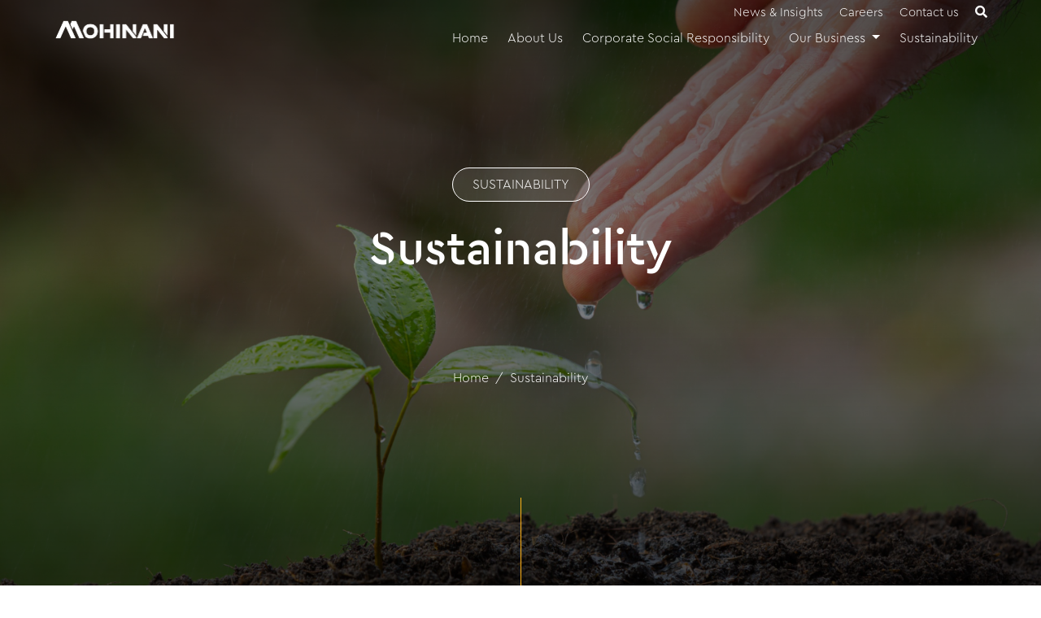

--- FILE ---
content_type: text/html; charset=utf-8
request_url: https://mohinani.com/Home/Sustainability
body_size: 3731
content:

<!DOCTYPE html>
<html lang="en">
<head>
	<meta charset="utf-8">
	<meta http-equiv="X-UA-Compatible" content="IE=edge">
	<meta name="viewport" content="width=device-width, initial-scale=1">
	<title>Test title seo</title>
	<meta name="description" />
	<meta name="keywords" content="search,new, hi" />
	<link rel="apple-touch-icon" sizes="57x57" href="/web/favicon/apple-icon-57x57.png">
	<link rel="apple-touch-icon" sizes="60x60" href="/web/favicon/apple-icon-60x60.png">
	<link rel="apple-touch-icon" sizes="72x72" href="/web/favicon/apple-icon-72x72.png">
	<link rel="apple-touch-icon" sizes="76x76" href="/web/favicon/apple-icon-76x76.png">
	<link rel="apple-touch-icon" sizes="114x114" href="/web/favicon/apple-icon-114x114.png">
	<link rel="apple-touch-icon" sizes="120x120" href="/web/favicon/apple-icon-120x120.png">
	<link rel="apple-touch-icon" sizes="144x144" href="/web/favicon/apple-icon-144x144.png">
	<link rel="apple-touch-icon" sizes="152x152" href="/web/favicon/apple-icon-152x152.png">
	<link rel="apple-touch-icon" sizes="180x180" href="/web/favicon/apple-icon-180x180.png">
	<link rel="icon" type="image/png" sizes="192x192" href="/web/favicon/android-icon-192x192.png">
	<link rel="icon" type="image/png" sizes="32x32" href="/web/favicon/favicon-32x32.png">
	<link rel="icon" type="image/png" sizes="96x96" href="/web/favicon/favicon-96x96.png">
	<link rel="icon" type="image/png" sizes="16x16" href="/web/favicon/favicon-16x16.png">
	<link rel="manifest" href="/web/favicon/manifest.json">
	<meta name="msapplication-TileColor" content="#ffffff">
	<meta name="msapplication-TileImage" content="~/web/favicon/ms-icon-144x144.png">
	<meta name="theme-color" content="#ffffff">
    <!-- Font-awesome CSS -->
    
    <link href="/css/site.min.css" rel="stylesheet" />
	<!-- Custom CSS -->
	<link rel="stylesheet" href="/web/css/style.css" />
	<link rel="stylesheet" href="/web/css/responsive.css" />
</head>
<body>
	<!-- spinner start -->
	<div id="spinner" class="spinner"></div>
	<!-- spinner end -->
	<!-- Google Tag Manager (noscript) -->
	<noscript>
		<iframe src="https://www.googletagmanager.com/ns.html?id=GTM-5R5LQS27"
				height="0" width="0" style="display:none;visibility:hidden"></iframe>
	</noscript>
	<!-- End Google Tag Manager (noscript) -->
    

  

	<!-- header section start -->
	<header class="mega-menu">
		<div class="container">
			<nav class="navbar navbar-expand-lg navbar-dark">
				<a class="navbar-brand" href="/"><img src="/web/img/logo-1.png" alt="Mohinani Logo"></a>
				<button class="navbar-toggler" type="button" data-toggle="collapse" data-target="#navbarSupportedContent" aria-controls="navbarSupportedContent" aria-expanded="false" aria-label="Toggle navigation">
					<span class="navbar-toggler-icon"></span>
				</button>
				<div class="collapse navbar-collapse" id="navbarSupportedContent">
					<ul class="navbar-nav">
						<li class="nav-item">
							<a class="nav-link" href="/">Home</a>
						</li>
						<li class="nav-item">
							<a class="nav-link" href="/home/aboutus">About Us</a>
						</li>
						<li class="nav-item">
							<a class="nav-link" href="/home/corporatesocialresponsibility">Corporate Social Responsibility</a>
						</li>
						<li class="nav-item dropdown">
							<a class="nav-link dropdown-toggle" href="#" id="navbarDropdown" role="button" data-toggle="dropdown" aria-haspopup="true" aria-expanded="false">
								Our Business
							</a>
							
							<div class="dropdown-menu" aria-labelledby="navbarDropdown">
								<div class="container">
									<div class="accordion w-100" id="mega-menu">
										<div class="mega-menu-dropdown">
											<div class="mega-menu-col-1">
												<h2 class="mega-menu-title">Business Verticals</h2>
															<div class="card">
																<div class="card-header" id="menuhead_1">
																	<a href="#" class="btn btn-header-link collapsed" data-toggle="collapse" data-target="#menu_1"
																	   aria-expanded="true" aria-controls="menu1">Plastics &amp; Packaging</a>
																</div>

																<div id="menu_1" class="collapse" aria-labelledby="menuhead_1" data-parent="#mega-menu">
																	<div class="card-body">
																		<ul class="category-list">
																					<li><a href="/company/16/polytanks-kenya" title="">Polytanks Kenya</a></li>
																					<li><a href="/company/17/montana-nigeria" title="">Montana Nigeria</a></li>
																					<li><a href="/company/18/sonnex-packaging-nigeria-" title="">Sonnex Packaging Nigeria </a></li>
																					<li><a href="/company/19/polytanks-ghana-" title="">Polytanks Ghana </a></li>
																		</ul>
																	</div>
																</div>
															</div>
															<div class="card">
																<div class="card-header" id="menuhead_2">
																	<a href="#" class="btn btn-header-link collapsed" data-toggle="collapse" data-target="#menu_2"
																	   aria-expanded="true" aria-controls="menu_2">Consumer Durables &amp; Auto</a>
																</div>

																<div id="menu_2" class="collapse" aria-labelledby="menuhead_2" data-parent="#mega-menu">
																	<div class="card-body">
																		<ul class="category-list">
																					<li><a href="/company/11/somotex-nigeria" title="">Somotex Nigeria</a></li>
																					<li><a href="/company/12/electromart-nigeria" title="">Electromart Nigeria</a></li>
																					<li><a href="/company/13/somotex-ghana" title="">Somotex Ghana</a></li>
																					<li><a href="/company/14/electromart-ghana" title="">Electromart Ghana</a></li>
																					<li><a href="/company/15/somoco-ghana" title="">Somoco Ghana</a></li>
																		</ul>
																	</div>
																</div>
															</div>
															<div class="card">
																<div class="card-header" id="menuhead_3">
																	<a href="#" class="btn btn-header-link collapsed" data-toggle="collapse" data-target="#menu_3"
																	   aria-expanded="true" aria-controls="menu_3">Masco Foods &amp; Real Estate</a>
																</div>

																<div id="menu_3" class="collapse" aria-labelledby="menuhead_3" data-parent="#mega-menu">
																	<div class="card-body">
																		<ul class="category-list">
																					<li><a href="/company/20/arabella-" title="">Arabella </a></li>
																					<li><a href="/company/21/masco-foods" title="">Masco Foods</a></li>
																		</ul>
																	</div>
																</div>
															</div>
															<div class="card">
																<div class="card-header" id="menuhead_4">
																	<a href="#" class="btn btn-header-link collapsed" data-toggle="collapse" data-target="#menu_4"
																	   aria-expanded="true" aria-controls="menu_4">Polymers &amp; Chemicals</a>
																</div>

																<div id="menu_4" class="collapse" aria-labelledby="menuhead_4" data-parent="#mega-menu">
																	<div class="card-body">
																		<ul class="category-list">
																					<li><a href="/company/22/somochem-ghana-" title="">Somochem Ghana </a></li>
																					<li><a href="/company/24/somochem-limited" title="">Somochem Limited</a></li>
																					<li><a href="/company/26/green-hills-agric--products-limited--ghap-" title="">Green Hills Agric. Products Limited (GHAP)</a></li>
																		</ul>
																	</div>
																</div>
															</div>
											</div>
											<div class="mega-menu-col-2">
												<h2 class="mega-menu-title">REGIONAL OFFICES</h2>
													<div class="row">
													<div class="col-md-6">
																	<div class="card">
																		<div class="card-header" id="menuhead_100">
																			<a href="#" class="btn btn-header-link collapsed" data-toggle="collapse" data-target="#menu_100"
																			   aria-expanded="true" aria-controls="menu_100">Nigeria</a>
																		</div>

																		<div id="menu_100" class="collapse" aria-labelledby="menuhead_100" data-parent="#mega-menu">
																			<div class="card-body">
																				<ul class="category-list">
																							<li>
																								<a href="/company/11/somotex-nigeria" title="">Somotex Nigeria</a></li>
																							<li>
																								<a href="/company/12/electromart-nigeria" title="">Electromart Nigeria</a></li>
																							<li>
																								<a href="/company/17/montana-nigeria" title="">Montana Nigeria</a></li>
																							<li>
																								<a href="/company/18/sonnex-packaging-nigeria-" title="">Sonnex Packaging Nigeria </a></li>
																							<li>
																								<a href="/company/26/green-hills-agric--products-limited--ghap-" title="">Green Hills Agric. Products Limited (GHAP)</a></li>
																				</ul>
																			</div>
																		</div>
																	</div>
																	<div class="card">
																		<div class="card-header" id="menuhead_101">
																			<a href="#" class="btn btn-header-link collapsed" data-toggle="collapse" data-target="#menu_101"
																			   aria-expanded="true" aria-controls="menu_101">Ghana</a>
																		</div>

																		<div id="menu_101" class="collapse" aria-labelledby="menuhead_101" data-parent="#mega-menu">
																			<div class="card-body">
																				<ul class="category-list">
																							<li>
																								<a href="/company/13/somotex-ghana" title="">Somotex Ghana</a></li>
																							<li>
																								<a href="/company/14/electromart-ghana" title="">Electromart Ghana</a></li>
																							<li>
																								<a href="/company/15/somoco-ghana" title="">Somoco Ghana</a></li>
																							<li>
																								<a href="/company/19/polytanks-ghana-" title="">Polytanks Ghana </a></li>
																							<li>
																								<a href="/company/20/arabella-" title="">Arabella </a></li>
																							<li>
																								<a href="/company/21/masco-foods" title="">Masco Foods</a></li>
																							<li>
																								<a href="/company/22/somochem-ghana-" title="">Somochem Ghana </a></li>
																				</ul>
																			</div>
																		</div>
																	</div>
																	<div class="card">
																		<div class="card-header" id="menuhead_102">
																			<a href="#" class="btn btn-header-link collapsed" data-toggle="collapse" data-target="#menu_102"
																			   aria-expanded="true" aria-controls="menu_102">Kenya</a>
																		</div>

																		<div id="menu_102" class="collapse" aria-labelledby="menuhead_102" data-parent="#mega-menu">
																			<div class="card-body">
																				<ul class="category-list">
																							<li>
																								<a href="/company/16/polytanks-kenya" title="">Polytanks Kenya</a></li>
																				</ul>
																			</div>
																		</div>
																	</div>
																	<div class="card">
																		<div class="card-header" id="menuhead_103">
																			<a href="#" class="btn btn-header-link collapsed" data-toggle="collapse" data-target="#menu_103"
																			   aria-expanded="true" aria-controls="menu_103">Others</a>
																		</div>

																		<div id="menu_103" class="collapse" aria-labelledby="menuhead_103" data-parent="#mega-menu">
																			<div class="card-body">
																				<ul class="category-list">
																							<li>
																								<a href="/company/24/somochem-limited" title="">Somochem Limited</a></li>
																				</ul>
																			</div>
																		</div>
																	</div>
													</div>
														
													</div>
											</div>
										</div>
									</div>
								</div>
								<!--  /.container  -->
							</div>
						</li>
						<li class="nav-item">
							<a class="nav-link" href="/home/sustainability">Sustainability</a>
						</li>
					</ul>
					<ul class="list-unstyled sub-menu">
						<li><a href="/insight" title="">News & Insights</a></li>
						<li><a href="/career" title="">Careers</a></li>
						<li><a href="/home/contactus" title="">Contact us</a></li>
						<li>
							<a href="#" title=""><i class="fas fa-search" id="search-bar-btn"></i></a>
							<form class="search-bar" id="header-search" action="/home/search" method="post">
								<div class="input-group">
									<input type="text" class="form-control" name="searchTxt" placeholder="Search">
									<div class="input-group-append">
										<button class="btn" type="submit"><i class="fas fa-search"></i></button>
									</div>
								</div>
							<input name="__RequestVerificationToken" type="hidden" value="CfDJ8BCM5QoU_-dJjAqvwzybgnFWKq_QC-lsCL3svdQjTBFb_kWg9KagB9vObvG06m_A_QqGsQeRvd1rIwhv5b6RRjto37UIWcR19WnCRSxiGZU8i7zILfd3wZu9aJIAXV8JUSGyvbazVzEpLIlch6_d83E" /></form>
						</li>
					</ul>
				</div>
			</nav>
		</div>
	</header>
	<!-- header section end -->
    
	
	<!-- header section end -->
	<!-- inner page banner start -->
	<section class="inner-banner">
		<img src="/Images/Sustainability/0/24122023113204.jpeg" alt="" class="banner-img"  >
		<div class="inner-banner-bg">
			<div class="container h-100">
				<div class="inner-banner-row">
					<div>
						<a href="/home/sustainability" title="News & Insights" class="page-title">Sustainability</a>
					</div>
					<div>
						<h2 class="banner-title">Sustainability</h2>
					</div>
					<div class="banner-breadcrumb">
						<nav aria-label="breadcrumb">
							<ol class="breadcrumb">
								<li class="breadcrumb-item"><a href="/">Home</a></li>
								<li class="breadcrumb-item active" aria-current="page">Sustainability</li>
							</ol>
						</nav>
					</div>
				</div>
			</div>
		</div>
		<div class="banner-line">	</div>
	</section>
	<!-- inner page banner end -->
	<!-- RPET Recycling start -->
		<section class="rpet-recycling" data-aos="fade-up">
			<div class="container">
				<div class="recycling-row">
						<div class="recycling-col">
							<div class="recycling-detail">
								<div class="recycling-img">
									<img src="/Images/Recycling/1/24122023113414.jpeg" alt=""  >
								</div>
								<div class="recycling-text">
									<h2 class="main-title">RPET</h2>
									<div class="block-ellipsis">
<p>Introducing the RPET Project by Mohinani Group:<br />
A Sustainable Solution for PET Waste Management in Ghana and Nigeria. We are thrilled to share with you our latest project and how it contributes to our commitment to delivering global quality products and solutions to the local consumers of Sub-Saharan Africa.</p>
										
									</div>
									<a href="https://mohinani-rpet.com/" target="_blank" title="Explore more" class="main-link"><i class="fas fa-arrow-right"></i> Read More</a>
								</div>
							</div>
						</div>
				</div>
			</div>
		</section>
	<!-- RPET Recycling end -->
	<!-- Latest News & Updates section start-- -->

	<!-- Latest News & Updates section end-- -->


	<!-- footer section start -->
	<footer class="main-footer">
		<div class="container">
			<div class="footer-1">
				<div>
					<h2>How can we help you to connect with us!</h2>
					<h3>Contact us for more information! (With The "Contact Us" button please)</h3>
				</div>
				<div>
					<a href="/home/contactus" title="Contact us" class="btn white-btn-border">Contact Us</a>
				</div>
			</div>
			<div class="footer-2">
				<div class="footer-row">
					<div class="footer-col-1">
						<div class="footer-logo">
							<a href="/" title="Mohinani" class="d-block"><img src="/web/img/logo-1.png" alt="Mohinani Logo"></a>
							<div class="footer-social-icon">
										<a href="https://gh.linkedin.com/company/mohinani-group" title="Linkedin" target="_blank"><i class="fab fa-linkedin-in"></i></a>
								
							</div>
						</div>
					</div>
					<div class="footer-col-2">
						<div>
							<h2 class="footer-title">About Us</h2>
							<ul class="list-unstyled footer-list">
								<li><a href="/home/aboutus#history-section" title="Mohinani Group History">Mohinani Group History</a></li>
								<li><a href="/home/aboutus#footprint-section" title="Our Footprint">Our Footprint</a></li>
								<li><a href="/home/aboutus#award-section" title="Award & Recognition">Award & Recognition</a></li>
								<li><a href="/home/aboutus#testimonial-section" title="Client Testimonials">Client Testimonials</a></li>
							</ul>
						</div>
					</div>
					<div class="footer-col-2">
						<div>
							<h2 class="footer-title">Business Verticals</h2>
							<ul class="list-unstyled footer-list">
										<li>
											<a href="/home/vertical/2/plastics---packaging" title="Plastics &amp; Packaging">Plastics &amp; Packaging</a></li>
										<li>
											<a href="/home/vertical/3/consumer-durables---auto" title="Consumer Durables &amp; Auto">Consumer Durables &amp; Auto</a></li>
										<li>
											<a href="/home/vertical/4/masco-foods---real-estate" title="Masco Foods &amp; Real Estate">Masco Foods &amp; Real Estate</a></li>
										<li>
											<a href="/home/vertical/8/polymers---chemicals" title="Polymers &amp; Chemicals">Polymers &amp; Chemicals</a></li>
							</ul>
						</div>
					</div>
					<div class="footer-col-2">
						<div>
							<h2 class="footer-title">News & Insights</h2>
							<ul class="list-unstyled footer-list">
								<li><a href="/insight#news-section" title="Industry News">Industry News</a></li>
								<li><a href="/insight#press-section" title="Press Release">Press Release</a></li>
								<li><a href="/insight#event-section" title="Events ">Events </a></li>
								<li><a href="/insight#blog-section" title="Blog & Post">Blog</a></li>
							</ul>
						</div>
					</div>
					<div class="footer-col-2">
						<div>
							<h2 class="footer-title">Other Links</h2>
							<ul class="list-unstyled footer-list">
								<li><a href="/home/termscondition" title="Terms & Conditions">Terms & Conditions</a></li>
								<li><a href="/home/privacypolicy" title="Privacy Policy">Privacy Policy</a></li>
								<li><a href="/home/corporategovernance" title="Corporate Governance">Corporate Governance</a></li>
							</ul>
						</div>
					</div>
				</div>
			</div>
			<div class="footer-3">
				<span>Copyright © 2024 Mohinani Group. All Rights Reserved.</span>
			</div>
		</div>
	</footer>
	<!-- footer section end -->
    <!-- jQuery library -->
	
    <script src="/js/site.min.js"></script>


	<!-- Google Tag Manager -->
	<!-- End Google Tag Manager -->
    
</body>
</html>

--- FILE ---
content_type: text/css
request_url: https://mohinani.com/web/css/style.css
body_size: 24151
content:
@import url('https://fonts.googleapis.com/css2?family=Work+Sans:ital,wght@0,100;0,200;0,300;0,400;0,500;0,600;0,700;0,800;0,900;1,100;1,200;1,300;1,400;1,500;1,600;1,700;1,800;1,900&display=swap');
@import url('https://fonts.googleapis.com/css2?family=Montserrat:ital,wght@0,100;0,200;0,300;0,400;0,500;0,600;0,700;0,800;0,900;1,100;1,200;1,300;1,400;1,500;1,600;1,700;1,800;1,900&display=swap');

@font-face {font-family: "Cera-Stencil-Thin-Demo";
  src: url("../font/Cera-Stencil-Thin-Demo.woff") format("woff"); 
}
@font-face {font-family: "Cera-Stencil-Regular-Demo";
  src: url("../font/Cera-Stencil-Regular-Demo.woff") format("woff"); 
}
@font-face {font-family: "Cera-Stencil-Medium-Demo";
  src: url("../font/Cera-Stencil-Medium-Demo.woff") format("woff"); 
}
@font-face {font-family: "Cera-Stencil-Light-Demo";
  src: url("../font/Cera-Stencil-Light-Demo.woff") format("woff"); 
}
@font-face {font-family: "Cera-Stencil-Bold-Demo";
  src: url("../font/Cera-Stencil-Bold-Demo.woff") format("woff"); 
}
@font-face {font-family: "Cera-Stencil-Black-Demo";
  src: url("../font/Cera-Stencil-Black-Demo.woff") format("woff"); 
}
@font-face {font-family: "Cera-Pro-Medium";
  src: url("../font/Cera-Pro-Medium.woff") format("woff"); 
}
@font-face {font-family: "Cera-Pro-Light";
  src: url("../font/Cera-Pro-Light.woff") format("woff"); 
}
@font-face {font-family: "Cera-Pro-Bold";
  src: url("../font/Cera-Pro-Bold.woff") format("woff"); 
}
@font-face {font-family: "Cera-Pro-Black";
  src: url("../font/Cera-Pro-Black.woff") format("woff"); 
}

body{
    font-family: 'Cera-Pro-Light', sans-serif;
    padding: 0;
    margin: 0;
    color: #000;
    font-size: 18px;
    overflow-x: hidden;
    background: #fff;
    font-weight: 300;
}
*{
  box-sizing: border-box;
}
html {
  scroll-behavior: smooth;
}
a{
    -webkit-transition: 0.3s ease-in-out;
    -moz-transition: 0.3s ease-in-out;
    transition: 0.3s ease-in-out;
}
a:hover{
  text-decoration: none;
  color: rgba(255, 178, 23, 1);
}
a.text-white:hover{
   color: rgba(255, 178, 23, 1) !important; 
}
p{
  line-height: 30px;
}
strong{
    font-weight: 900;
}
.container{
/*   max-width: 1210px; */
max-width: 1440px;
}
.undermainenance-body{
    background-image: url('../img/under-mantainance-bg.png');
    background-size: cover;
    background-repeat: no-repeat;
    background-position: bottom; 
    min-height: 100vh;
    height: 100%; 
}
.mainenance-row{
    display: flex;
    flex-wrap: wrap;
    flex-direction: column;
    justify-content: space-between;
    align-items: center;
    height: 100%;
    min-height: 100vh;
}
.mainenance-nav-row{
    display: flex;
    justify-content: space-between;
    align-items: center;
    flex-wrap: wrap;
    flex-direction: row;
    color: #fff;
    padding: 70px 15px 50px 15px;
}
.mainenance-nav{
    width: 100%;
}
.nav-mail-link{
    width: 50%;
    text-align: right;
}
.nav-social-icon{
    width: 50%;
}
.nav-social-icon a{
    color: #fff;
    font-size: 40px;
}
.nav-mail-link a{
     color: #fff;
     font-weight: 600;
}
.mainenance-body{
    text-align: center;
    width: 100%;
    padding: 0px 15px;
    color: #fff;
    font-family: 'Cera-Pro-Light', sans-serif;
}
.mainenance-logo img{
    max-width: 499px;
    margin-bottom: 40px;
}
.mainenance-body h2{
    font-weight: 700;
    font-size: 60px;
}
.mainenance-body h3{
    font-weight: 700;
    font-size: 80px;
}
.mainenance-footer{
    text-align: center;
    font-weight: 300;
    color: #fff;
    padding: 30px 15px;
}
.mainenance-search-bar{
    max-width: 800px;
    margin: 0 auto;
}
.mainenance-search-bar .form-control{
    height: 70px;
    border-radius: 117px;
    border: none;
   font-family: 'Cera-Pro-Light', sans-serif;
    font-size: 22px;
    padding: 0px 30px;
}
.mainenance-search-bar .form-control::placeholder{
    color: #B8B8B8;
}
.form-control:focus,
.btn:focus{
    box-shadow: none;
}
.mainenance-search-bar .btn-success{
    border-radius: 117px !important;
    background: #2A3783;
    padding: 0px 20px;
    border: none;
}
.mainenance-search-bar .input-group-append{
    background: #fff;
    border-radius: 0px 117px 117px 0px;
}
#countdown {
text-align: center;
}

#countdown ul {
list-style: none;
display: flex;
justify-content: center;
padding: 0;
margin: 30px 0px 50px 0px;
}
#countdown ul li {
margin: 0px 25px;
color: #B8B8B8;
text-align: center;
font-family: 'Cera-Pro-Medium', sans-serif;
font-size: 20px;
font-weight: 400;
padding: 12px 24px;
border-radius: 60px;
border: 0.3px solid #FFF;
background: rgba(255, 255, 255, 0.10);
width: 165px;
}
#countdown ul li span{
display: block;
color: #fff;
font-size: 80px;
font-style: normal;
font-weight: 700;
line-height: 61px;
}
/* ---Home page css strat--- */
/* --home-about css start--- */
.main-title{
   font-size: 48px;
   font-weight: 300;
   color: #0D47C9; 
   font-family: 'Cera-Stencil-Regular-Demo', sans-serif
}
.main-title span{
    font-weight: 600;
}
.font-weight-500{
    font-weight: 500;
}
.main-link{
   color: #0D47C9;
   font-weight: 400; 
}
.main-link:hover{
    color: rgba(255, 178, 23, 1) ;
}

.about-body{
    padding: 100px 0px;
    position: relative;
    /* background-image: url('../img/about-bg.png'); */
    /* background-repeat: no-repeat;
    background-size: cover;
    background-position: bottom right; */
}
.about-link a i{
    margin-right: 15px;
}
.about-link a{
    margin-right: 75px;
    margin-top: 30px;
    display: inline-block;
    -webkit-transition: 0.3s ease-in-out;
    -moz-transition: 0.3s ease-in-out;
    transition: 0.3s ease-in-out;
}
.about-link a:hover{
    color: rgba(255, 178, 23, 1);
}
/* --home-about css start--- */
/* ---Plastic & Chemicals Excellence start--- */
.plastic-chemicals{
    position: relative;
}
.plastic-chemicals-inner{
    position: absolute;
    top: 50%;
    left: 0;
    -webkit-transform: translateY(-50%);
    -moz-transform: translateY(-50%);
    transform: translateY(-50%);
    width: 100%;
    text-align: left;
    padding: 50px 0px;
}
.plastic-chemicals-inner h2{
    color: #fff;
    font-size: 48px;
    font-weight: 300;
    margin-bottom: 0px;
    font-family: 'Cera-Stencil-Medium-Demo', sans-serif;
    text-transform: uppercase;
}
.plastic-chemicals-inner h3{
    color: #fff;
    font-size: 37px;
    font-weight: 400;
    margin-bottom: 20px;
    font-family: 'Cera-Stencil-Regular-Demo', sans-serif;
    text-transform: uppercase;
}
.blue-btn{
    font-size: 18px;
    font-weight: 400;
    padding: 30px 60px;
    background: #0D47C9;
    color: #fff;
    border-radius: 50px;
    -webkit-transition: 1s all ease-in-out;
    -moz-transition: 1s all ease-in-out;
    transition: 1s all ease-in-out;
}
.blue-btn:hover{
    color: #fff;
    background: rgba(255, 178, 23, 1);
}
/* ---Plastic & Chemicals Excellence end--- */
/*--- Our Brands & Partners section start--- */
.our-brand-title{
    display: flex;
    align-items: center;
    justify-content: space-between;
}
.our-brand{
    padding: 100px 0px
}
.brand-slider-col{
    text-align: center;
}
.brand-slider-col a{
    display: block;
    /* max-width: 260px;
    max-height: 50px; */
    margin: 0 auto;
}
.brand-slider-col a:hover img{
   /* -webkit-filter: grayscale(0%);
    filter: grayscale(0%);*/
}
.brand-slider-col img{
    /* width: 100%; */
    max-width: 250px;
    max-height: 70px;
    margin: 0 auto;
    /*-webkit-filter: grayscale(100%);
    filter: grayscale(100%);*/
}
.brand-slider-row,
.partnar-slider-row{
    padding: 100px 0px 50px 0px;
}
.brand-slider-row .slick-active div ~ div{
    margin-left: 150px;
    padding-top: 80px;
}
.brand-slider-row .slick-dots li.slick-active button,
.partnar-slider-row .slick-dots li.slick-active button{
    width: 114px;
    background: #0D47C9;
}
.brand-slider-row .slick-dots li button,
.partnar-slider-row .slick-dots li button{
    width: 60px;
    height: 2px;
    background: #CECECE;
    padding: 0px;
    opacity: 1 !important;
}
.brand-slider-row .slick-dots li.slick-active,
.partnar-slider-row .slick-dots li.slick-active{
    width: 114px;
    opacity: 1 !important;
}
.brand-slider-row .slick-dots li,
.partnar-slider-row .slick-dots li{
    width: 60px;
    height: 2px;
}
.brand-slider-row .slick-dots li button:before,
.partnar-slider-row .slick-dots li button:before{
    display: none;
}
.brand-slider-row .slick-dots,
.partnar-slider-row .slick-dots{
    /* bottom: -100px; */
    bottom: 0;
}
/*--- Our Brands & Partners section end--- */
/* --our project section start--- */
.our-project{
    padding: 100px 0px;
    overflow-x: hidden;
}
.our-project-img{
    background-image: url('../img/our-project-bg.png');
    background-repeat: no-repeat;
    background-position: center;
    background-size: cover;
    padding: 100px 70px 100px 470px;
    text-align: right;
    border-radius: 0px 20px 20px 0px;
}
.our-project-img h2{
    font-size: 48px;
    color: #fff;
    font-weight: 300;
    margin-bottom: 60px;
}
.our-project-img p{
    color: #fff;
    font-size: 24px;
}
.our-project .container-fluid{
    padding-left: 0px;
}
.our-project-inner h3{
    font-size: 64px;
    font-weight: 200;
    color: #0D47C9;
    line-height: 60px;
    margin-bottom: 20px;
}
.our-project-inner h4{
    font-size: 22px;
    color: #333;
    font-weight: 400;
}
.our-project-inner{
    margin-bottom: 60px;
}
.our-project-row{
    padding: 30px 100px;
}
.blue-btn-border{
    background: #fff;
    color: #2A3783;
    border: 1px solid #0D47C9;
    font-size: 18px;
    font-weight: 400;
    padding: 30px 60px;
    border-radius: 50px;
    -webkit-transition: 1s all ease-in-out;
    -moz-transition: 1s all ease-in-out;
    transition: 1s all ease-in-out;
}
.blue-btn-border:hover{
    color: #FFB217;
    border: 1px solid #FFB217;
}
/* --our project section end--- */
/* --footer section start--- */
.main-footer{
    background: #0D47C9;
}
.footer-1{
    padding: 100px 0px 95px 0px;
    border-bottom: 1px solid rgba(255, 255, 255, 0.15);
    display: flex;
    align-items: center;
    justify-content: space-between;
    flex-direction: row;
}
.footer-1 h2{
    font-size: 48px;
    color: #fff;
    font-weight: 300;
    margin-bottom: 16px;
}
.footer-1 h3{
    font-size: 22px;
    color: #fff;
    font-weight: 400;
}
.white-btn-border{
    background: transparent;
    color: #fff;
    border: 1px solid #fff;
    font-size: 18px;
    font-weight: 400;
    padding: 30px 60px;
    border-radius: 50px;
}
.white-btn-border:hover{
    background: #fff;
    color: #2A3783;
    border: 1px solid #fff;
}
.footer-2{
    padding: 75px 0px;
    border-bottom: 1px solid rgba(255, 255, 255, 0.15);
    color: #fff;
}
.footer-logo{
    height: 100%;
    display: flex;
    flex-direction: column;
    justify-content: space-between;
}
.footer-logo img{
    width: 185px;
}
.footer-social-icon a{
    display: inline-block;
    color: #fff;
    font-size: 20px;
    margin-right: 20px;
}
.footer-social-icon a:hover{
    color: rgba(255, 178, 23, 1);
}
.footer-title{
    font-size: 16px;
    font-weight: 500;
    font-family: 'Montserrat', sans-serif;
    margin-bottom: 30px;
}
.footer-list{
    margin-bottom: 0px;
}
.footer-list li{
    margin-bottom: 15px;
}
.footer-list li:last-child{
    margin-bottom: 0px;
}
.footer-list li a{
    font-size: 16px;
    text-transform: capitalize;
    font-weight: 300;
    color: #fff;
}
.footer-list li a:hover{
    color: rgba(255, 178, 23, 1);
}
.footer-row{
    display: flex;
    flex-wrap: wrap;
}
.footer-col-1{
    width: 24%;
}
.footer-col-2{
    width: 19%;
    padding: 0px 5px;
}
.footer-3{
    padding: 50px 0px;
    text-align: center;
    color: #fff;
}
/* --footer section end--- */
/*---our vertical section start---*/
.our-vertical{
    padding: 100px 0px;
    overflow-x: hidden;
}
.our-vertical h2{
    margin-bottom: 100px;
}
.our-vertical-row{
    display: flex;
    flex-wrap: wrap;
    flex-direction: row;
}
.our-vertical-col{
    width: 25%;
}
.vertical-container{
    position: relative;
}
.vertical-container:hover .vertical-overlay{
    height: 100%;
}
.vertical-container:hover .our-vertical-img-bg{
    display: none;
}
.vertical-container:hover .link-icon{
    display: block;
}
.v-image{
    display: block;
    width: 100%;
    height: 100%;
    min-height: 800px;
    object-fit: cover;
}
.our-vertical-img-bg{
     background-image: linear-gradient(rgba(0, 0, 0, 0), rgba(0, 0, 0, 1));
     width: 100%;
     height: 100%;
     position: absolute;
     top: 0;
     left: 0;
     /* z-index: 1; */
     display: flex;
    flex-direction: column;
    justify-content: flex-end;
    padding: 70px;
    overflow: hidden;
}
.vertical-overlay{
    position: absolute;
  bottom: 0;
  left: 0;
  right: 0;
  background: linear-gradient(180deg, rgba(13, 71, 201, 0.60) 47.44%, #0D47C9 89.87%);
  overflow: hidden;
  width: 100%;
  height: 0;
  transition: .5s ease; 
  display: flex;
  flex-direction: column;
  justify-content: flex-end;
  font-weight: 300;
  color: #fff;
}
.vertical-overlay h3,
.our-vertical-img-bg h3{
    font-size: 34px;
    font-weight: 600;
    color: #fff;
    /* padding: 70px; */
}
.vertical-overlay p{
    padding-left: 30px;
    padding-bottom: 70px;
}
.vertical-overlay-inner{
    padding: 70px 70px 0px;
}
.link-icon{
    z-index: 1;
    position: absolute;
    left: 70px;
    bottom: -59px;
    box-shadow: rgba(149, 157, 165, 0.2) 0px 8px 24px;
    border-radius: 50%;
    display: none;
}
.link-icon:hover{
    box-shadow: rgba(149, 157, 165, 0.4) 0px 8px 24px;
}
.verticals-btn{
    padding-top: 100px;
}
/*---our vertical section end---*/
/* --Latest News & Updates section start--- */
.news-title{
    padding-bottom: 100px;
}
.news-updates{
    background: rgb(251,251,255);
    background: linear-gradient(180deg, rgba(251,251,255,1) 50%, rgba(255,255,255,1) 50%);
    padding: 100px 0px 120px 0px;
    position: relative;
    overflow: hidden;
}
.news-updates-itam-body{
    border-radius: 20px;
    border: 1px solid #F8F1F1;
    background: #FFF;
    overflow: hidden;
}
.news-img{
    height: 269px;
    width: 100%;
    position: relative;
}
.news-img img{
    width: 100%;
    object-fit: cover;
    height: 100%;
}
.news-date{
    position: absolute;
    z-index: 1;
    font-size: 18px;
    font-weight: 400;
    color: #0D47C9;
    padding: 15px 20px;
    border-radius: 39px;
    background: #F5F7FF;
    bottom: -27.5px;
    left: 50px;
}
.news-body{
    padding: 50px;
    font-weight: 300;
    font-size: 18px;
    color: #000;
}
.news-body h3{
    font-size: 20px;
    font-weight: 500;
    color: #333;
}
.news-updates-itam{
    padding: 0px 7px;
}
.news-updates .container-fluid{
    width: 100%;
    padding-left: 158px;
    /* overflow-x: hidden; */
}
.nav-arrow{
    position: absolute;
    z-index: 99;
    top: -155px;
    display: block;
    font-size: 25px;
    color: #0D47C9;
}
.nav-arrow:hover{
    color: rgba(255, 178, 23, 1);
    cursor: pointer;
}

.arrow-left{
    left: 580px;
}
.arrow-right{
    left: 620px;
}
/* --Latest News & Updates section end--- */
/* --Our Business Units section start--- */
.our-business{
    padding: 150px 0px;
}
.our-business .nav-tabs{
    border-bottom: 0px;
    padding: 50px 0px;
}
.our-business .nav-tabs .nav-link{
    font-size: 24px;
    font-weight: 400;
    color: #333;
    padding: 10px 30px;
    border-radius: 23.5px;
    background: transparent;
    border: 0px; 
}
.our-business .nav-tabs .nav-link:hover{
    border-color: transparent;
    /* border-radius: 23.5px; */
    background: #F1F3FF;
    border: 0px; 

}
.our-business .nav-tabs .nav-link.active{
    border-radius: 23.5px;
    background: #F1F3FF;
    border: 0px;   
}
.our-business .nav-tabs .nav-item{
    margin-right: 50px;
}
.our-business-row{
    /* display: flex;
   flex-direction: row;
     flex-wrap: wrap;
    overflow-x: scroll;
    width: 100%; */
    /* display: flex;
  overflow-x: auto;
  width: 100%; */
}
#subsidiary-companies .our-business-col{
     flex: 0 0 50%;
     margin-bottom: 30px;
}
.our-business-col{
    /* width: 50%; */
    /* flex: 0 0 50%; */
    padding: 5px;
   /*  margin-bottom: 50px; */
}
.our-business-col-1{
    /* width: 50%; */
    flex: 0 0 25%;
    padding: 5px;
    margin-bottom: 50px;
}
.our-business-container{
    position: relative;
}
.b-image {
    display: block;
    width: 100%;
    /* height: 100%; */
    /* min-height: 700px; */
    object-fit: cover;
}
.b-image-height-1{
    height: 700px;
}
.b-image-height-2{
    height: 345px;
}
.our-business-img-bg {
    /*background-image: linear-gradient(rgba(0, 0, 0, 0), rgba(0, 0, 0, 1));*/
   background-image: linear-gradient(rgba(0, 0, 0, 0), rgb(37 89 206));
    width: 100%;
    height: 100%;
    position: absolute;
    top: 0;
    left: 0;
    display: flex;
    flex-direction: column;
    justify-content: flex-end;
    padding: 80px;
    overflow: hidden;
}
.our-business-img-bg h3,
.our-business-overlay h3{
    font-size: 34px;
    font-weight: 500;
    color: #fff;
    margin-bottom: 30px;
}
.our-business-overlay {
    position: absolute;
    bottom: 0;
    left: 0;
    right: 0;
    background: linear-gradient(180deg, rgba(13, 71, 201, 0.59) 0%, rgba(13, 71, 201, 0.98) 100%);
    overflow: hidden;
    width: 100%;
    height: 0;
    transition: .5s ease;
    display: flex;
    flex-direction: column;
    justify-content: flex-end;
    font-weight: 300;
    color: #fff;
}
.our-business-overlay:hover{
    color: #fff;
}
.our-business-overlay:hover span{
    color: rgba(255, 178, 23, 1)
}
.our-business-overlay-inner {
    padding: 80px;
}
.our-business-container:hover .our-business-img-bg {
    display: none;
}
.our-business-container:hover .our-business-overlay {
    height: 100%;
}
.our-business-row::-webkit-scrollbar {
  width: 4px;
  height: 4px;
}

.our-business-row::-webkit-scrollbar-track {
  background: #F1F1F1;
}

.our-business-row::-webkit-scrollbar-thumb {
  background-color: #0D47C9;
  border-radius: 4px;
}

.our-business-row::-webkit-scrollbar-thumb:hover {
  background: #0D47C9;
}
/* --Our Business Units section end--- */
/* --banner slider start--- */
.main-banner{
    position: relative;
}
.banner-carousel .item {
  height: 100vh;
  position: relative;
}
.banner-carousel .item img {
  width: 100%;
  height: 100%;
  object-fit: cover;
}
.banner-carousel .item .cover {
  padding: 75px 0;
  position: absolute;
  width: 100%;
  height: 100%;
  top: 0;
  left: 0;
  background: rgba(0, 0, 0, 0.6);
  display: flex;
  align-items: center;
}
.banner-carousel .item .cover .header-content {
  position: relative;
  overflow: hidden;
  width: 55%;
}

.banner-carousel .owl-item.active h2 {
  -webkit-animation-duration: 1s;
  animation-duration: 1s;
  -webkit-animation-fill-mode: both;
  animation-fill-mode: both;
  animation-name: fadeInDown;
  animation-delay: 0.3s;
}
.banner-carousel .owl-item.active .no-experience {
  -webkit-animation-duration: 1s;
  animation-duration: 1s;
  -webkit-animation-fill-mode: both;
  animation-fill-mode: both;
  animation-name: fadeInUp;
  animation-delay: 0.3s;
}
.banner-carousel .owl-item.active .search-bar {
  -webkit-animation-duration: 1s;
  animation-duration: 1s;
  -webkit-animation-fill-mode: both;
  animation-fill-mode: both;
  animation-name: fadeInLeft;
  animation-delay: 0.3s;
}

/* --banner slider end */
.banner-carousel .header-content .no-experience{
font-size: 16px;
color: #fff;
font-weight: 400;
text-transform: uppercase;
padding: 12px 24px;
border-radius: 80px;
border: 0.3px solid #FFF;
background: rgba(255, 255, 255, 0.10);
margin-bottom: 15px;
display: inline-block;
}
.banner-carousel .header-content h2{
    font-size: 80px;
    font-weight: 200;
    color: #fff;
    margin-bottom: 50px;
    font-family: 'Cera-Stencil-Thin-Demo', sans-serif
}
.banner-carousel .header-content h2 span{
    font-weight: 600;
    display: block;
}
.banner-carousel .input-group{
    height: 78px;
    border-radius: 40px;
    overflow: hidden;
    border: 0.3px solid rgba(255, 255, 255, 0.17);
    background: linear-gradient(180deg, #FFF 0%, #FFF 0.01%, #FFF 100%);
    backdrop-filter: blur(22.5px);
    padding-left: 50px;
    padding-right: 50px;
}
.banner-carousel .form-control{
   height: 78px; 
   border: 0px;
   font-size: 18px;
   font-weight: 500;
   color: #0D47C9;
}
.banner-carousel .form-control::placeholder{
    color: #0D47C9;
    font-weight: 500;
}
.banner-carousel .btn{
    color: #0D47C9;
}
#counter{
    position: absolute;
    z-index: 99;
    color: #fff;
    font-size: 21px;
    bottom: 100px;
    font-weight: 400;
    right: 300px;
}
.banner-carousel .owl-nav{
    position: absolute;
    z-index: 99;
    bottom: 97px;
    font-size: 21px;
    right: 216px;
    color: #fff;
    margin-top: 0px;
}

.banner-carousel .owl-nav button.owl-next, 
.banner-carousel .owl-nav button.owl-prev{
    padding: 0px 40px !important;
}
.banner-carousel .owl-nav button:hover{
    background: transparent !important;
    color: rgba(255, 178, 23, 1) !important;
}
.banner-carousel video {
            width: 100%;
            height: 100%;
            object-fit: cover;
        }
        .play-btn, .pause-btn {
            position: absolute;
            top: 50%;
            left: 50%;
            transform: translate(-50%, -50%);
            z-index: 9999;
            font-size: 20px;
            line-height: 100px;
            width: 100px;
            height: 100px;
            text-align: center;
            border-radius: 50%;
            color: #fff;
            cursor: pointer;
            background: rgba(255, 255, 255, 0.2);
        }
.play-btn:hover, .pause-btn:hover{
    color: rgba(255, 178, 23, 1);
}
        .circle-text{
            position: relative;
            z-index: 999;
            width: 200px;
        }
        .video-btn{
            position: absolute;
            bottom: 220px;
            right: 250px;
            transform: translate(-50%, -50%);
            z-index: 999;
        }
        .pause-btn {
            display: none;
        }
/* ---Home page css end--- */
/* --mega menu section start--- */
.mega-menu{
    position: fixed;
    top: 0;
    z-index: 999;
    width: 100%;
}
.mega-menu .navbar-brand img{
    max-width: 185px;
}
.mega-menu .navbar{
    padding-top: 20px;
}
.navbar-collapse{
    flex-direction: column-reverse;
    align-items: flex-end;
}
.sub-menu{
    display: flex;
}
.sub-menu li{
    margin-left: 20px;
}
.sub-menu li a{
    color: #fff;
    font-size: 15px;
    font-weight: 300;
}
.sub-menu li a:hover{
    color: #FFB217;
}
.mega-menu .navbar .nav-item{
    padding: 0px;
}
.mega-menu .navbar .nav-item .nav-link{
    color: #fff;
    opacity: 1;
    font-size: 18px;
    font-weight: 500;
}
.mega-menu .navbar .nav-item .nav-link:hover{
    color: rgba(255, 178, 23, 1);
}
.mega-menu-dropdown{
    display: flex;
    flex-direction: row;
    flex-wrap: wrap;
    width: 100%;
}
.mega-menu-title{
    font-size: 28px;
    font-weight: 700;
    text-transform: uppercase;
    font-family: 'Cera-Stencil-Bold-Demo', sans-serif;
    margin-bottom: 20px;
     color: #fff;
}
.mega-menu-col-1{
    width: 50%;
    border-right: 1px solid #A1A0A0;
    padding: 30px;
}
.mega-menu-col-2{
    width: 50%;
    padding: 30px;
}
.mega-menu-col{
    width: 25%;
    padding: 10px;
}
/* .mega-menu #mega-menu .card .card-header .btn-header-link:after {
  content: "\f067";
  font-family: 'Font Awesome 5 Free';
  font-weight: 900;
  float: left;
  color: #fff;
  margin-right: 20px;
}
.mega-menu #mega-menu .card .card-header .btn-header-link.collapsed:after {
  content: "\f068";
} */
.mega-menu .card-header .btn-header-link::after {
  content: "\f068";
  font-family: 'Font Awesome 5 Free';
  font-weight: 900;
  float: left;
  color: #fff;
  margin-right: 20px;
}
.mega-menu .card-header .btn-header-link.collapsed::after {
  content: "\f067";
}
.mega-menu #mega-menu .card-header{
    padding: 0;
    background-color: transparent;
    border-bottom: 0px;
}
.mega-menu #mega-menu .card{
    background-color: transparent;
    border-bottom: 0px;
}
.mega-menu #mega-menu .card-header a{
    color: #0D47C9;
    font-size: 18px;
    font-weight: 700;
}
.mega-menu #mega-menu .card .card-header .btn-header-link {
  color: #fff;
  display: block;
  text-align: left;
  padding: 0px 20px 0px 0px;
}
.mega-menu #mega-menu .card{
    border: 0px;
}
.mega-menu #mega-menu .card .card-body{
    padding-bottom: 0px;
    padding-top: 10px;
}
.mega-menu #mega-menu .card .card-body ul{
    padding: 0;
    list-style: disc;
    padding-left: 15px;
    color: #fff;
}
.mega-menu #mega-menu .card .card-body ul li a{
    font-weight: 500;
    color: #fff;
}
.mega-menu #mega-menu .card .card-body ul li a:hover{
    color: rgba(255, 178, 23, 1);
}
.mega-menu-col h3{
    color: #0D47C9;
    font-size: 18px;
    font-weight: 500;
    border-bottom: 1px solid #CBAE72;
    padding-bottom: 30px;
}
.category-list a{
    font-weight: 400;
    color: #000;
    font-size: 18px;
}
.category-list a:hover{
    color: rgba(255, 178, 23, 1);
}
.category-list li{
    margin-bottom: 15px;
}
.header-bg{
    background: rgba(13, 71,  201, 0.9);
    transition: 2s ease;
    padding-bottom: 20px;
}
#search-bar-btn{
    position: relative;
}
#header-search{
    position: absolute;
    bottom: 0;
    right: 0;
    display: none;
    background: #fff;
    border-radius: 10px;
}
#header-search input{
    border-radius: 10px;
    border: 0px;
}
.navbar .dropdown-menu div[class*="col"] {
   margin-bottom:1rem;
}

/* --mega menu section end--- */
/* --about us page start-- */
/* -inner page banner start-- */
.inner-banner{
    position: relative;
}
.inner-banner .banner-img{
    width: 100%;
    height: 100vh;
    object-fit: cover;
    object-position: center;
    /* filter: blur(1px); */
}
.inner-banner-bg{
    background: linear-gradient(180deg, rgba(0, 0, 0, 0.67) 1.28%, rgba(0, 0, 0, 0.46) 46.19%, rgba(0, 0, 0, 0.67) 98.17%);
    background-size: cover;
    background-repeat: no-repeat;
    width: 100%;
    height: 100%;
    position: absolute;
    top: 0;
    left: 0;
}
.inner-banner-row{
    display: flex;
    flex-direction: column;
    justify-content: center;
    align-items: center;
    height: 100%;
}
.page-title{
    font-size: 16px;
    font-weight: 400;
    color: #fff;
    text-transform: uppercase;
    padding: 12px 24px;
    border: 0.3px solid #FFF;
    background: rgba(255, 255, 255, 0.10);
    border-radius: 40px;
    -webkit-transition: 0.2s ease-in-out;
    -moz-transition: 0.2s ease-in-out;
    transition: 0.2s ease-in-out;
}
.page-title:hover{
   background: rgba(255, 255, 255, 1);
   color: #0D47C9;
}
.banner-title{
    font-size: 80px;
    font-weight: 500;
    color: #fff;
    margin: 30px 0px 200px 0px;
    font-family: 'Cera-Stencil-Medium-Demo', sans-serif
}
.banner-breadcrumb .breadcrumb{
    background: transparent;
    align-items: baseline;
}
.banner-breadcrumb .breadcrumb-item a,
.banner-breadcrumb .breadcrumb-item.active,
.banner-breadcrumb .breadcrumb-item+.breadcrumb-item::before{
    color: #fff;
    font-size: 16px;
    font-weight: 500;
}
.banner-breadcrumb .breadcrumb-item a:hover{
    color: #FFB217;
}
.banner-line{
    position: absolute;
    z-index: 2;
    background: #FFB217;
    width: 1px;
    height: 215px;
    bottom: -107px;
    left: 50%;
}
/* -inner page banner end-- */
/* --our-approach section start-- */
.our-approach{
    padding: 173px 0px 30px 0px;
    /* padding: 173px 0px; */
    /* text-align: center; */
}
.our-approach h2{
    margin-bottom: 60px;
    text-align: center;
}
.our-approach p{
    /* max-width: 900px;
    margin: 0 auto; */
}
.our-approach-img{
    padding: 50px 0px;
}
.our-approach-img img{
    width: 100%;
    border-radius: 40px;
    max-height: 500px;
    object-fit: cover;
    object-position: center;
}
.established{
    overflow-x: hidden;
}
.established p{
    color: #333;
    font-size: 22px;
    font-weight: 400;
    padding-right: 50px;
    text-align: justify;
    line-height: 40px;
}
/* --our-approach section end-- */
/* ---Our Vision section start--- */
.promise-vision{
    overflow-x: hidden;
}
.promise-vision-row{
    display: flex;
    flex-wrap: wrap;
}
.our-promise-vision-col{
    width: 50%;
    background-size: cover;
    background-repeat: no-repeat;
    height: 800px;
    position: relative;
}
.our-promise{
   /*  background-image: url('../img/promise.jpg'); */
}
.our-promise-bg{
   background: linear-gradient(0deg, rgba(13, 71, 201, 0.81) 0%, rgba(13, 71, 201, 0.81) 100%);
}
.our-vision-bg{
    background: linear-gradient(0deg, rgba(255, 178, 23, 0.80) 0%, rgba(255, 178, 23, 0.80) 100%); 
}
.our-promise-vision{
    background-size: cover;
    background-repeat: no-repeat;
    height: 100%;
    justify-content: center;
    display: flex;
    align-items: center;
    flex-direction: column;
    padding: 30px 190px;
    color: #fff;
    font-size: 24px;
    font-weight: 400;
    text-align: center;
}
.our-vision{
    /* background-image: url('../img/vision.jpg'); */ 
}
/* ---Our Vision section end--- */
/* ---our-mission-values section start-- */
.our-mission-values{
    padding: 100px 0px;
    position: relative;
    overflow-x: hidden;
}
.mission-values-img{
    height: 600px;
}
.mission-values-img img{
    width: 100%;
    height: 100%;
    object-fit: cover;
    object-position: top left;
}
.mission-values-text{
    height: 100%;
    display: flex;
    flex-direction: column;
    justify-content: center;
}
.mission-values-text ul{
    list-style: none;
    padding-left: 0;
}
.mission-values-text ul li::before{
    content: "";
    width: 13px;
    height: 13px;
    border-radius: 50%;
    background: #0D47C9;
    font-weight: bold;
    display: inline-block; 
    margin-right: 15px;
    /* margin-left: -2em; */
}
.mission-values-text h2{
    margin-bottom: 20px;
}
.mission-values-text h3{
    font-size: 24px;
    color: #333;
    font-weight: 400;
    margin-bottom: 30px;
}
.mission-values-text p{
    margin-bottom: 40px;
}
.mission-values-text li{
    line-height: 40px;
}
.our-mission-bg-1 .mission-values-text,
.our-mission-bg-1 .mission-values-img img{
    padding-left: 30px;
}
.our-mission-bg-2 .mission-values-text,
.our-mission-bg-2 .mission-values-img img{
    padding-left: 30px;
}
.our-mission-values:after{
   content: '';
    position: absolute;
    width: 1680px;
    height: 450px;
    bottom: 50px;
    background: #F9FAFF;
    z-index: -1; 
}
.our-mission-bg-1:after{
    left: 0;
}
.our-mission-bg-2:after{
    right: 0;
}
/* ---our-mission-values section end-- */
/* --commitment-container section start-- */
.commitment-container{
    background-image: url('../img/commitment-bg.png');
    border-radius: 20px;
    background-size: cover;
    background-repeat: no-repeat;
    background-position: center;
    overflow: hidden;
}
.commitment-container-bg{
    background: linear-gradient(270deg, #000 0%, rgba(0, 0, 0, 0.00) 53.01%);
    height: 600px;
    color: #fff;
}
.commitment-container-bg h2{
    margin-bottom: 20px;
}
.commitment-container-bg h3{
    margin-bottom: 60px;
    font-size: 22px;
}
.commitment-row{
    width: 49%;
    height: 100%;
    display: flex;
    flex-direction: column;
    justify-content: center;
    margin-left: auto;
    padding: 30px 90px;
}
.commitment-main{
    padding: 50px 0px;
}
/* --commitment-container section end-- */
/* --Our Leadership section start--- */
.our-leadership-title-row{
    display: flex;
    flex-direction: row;
    padding-bottom: 50px;
    justify-content: space-between;
}
.our-leadership-title-row .nav-tabs{
    border-bottom: 0;
}
.our-leadership-title-row .nav-tabs .nav-link{
    border: 0;
    background: transparent;
    color: #333;
    font-size: 24px;
    font-weight: 400;
}
.our-leadership-title-row .nav-tabs .nav-link:hover{
    color: #FFB217;
}
.our-leadership-title-row .nav-tabs .nav-link.active{
    color: #2A3783;
    font-weight: 500;
}
.our-leadership-row{
    display: flex;
    flex-direction: row;
    flex-wrap: wrap;
}
.our-leadership-col{
    width: 25%;
    padding: 7px;
}
.our-leadership-img{
    height: 400px;
    position: relative;
}
.our-leadership-img img{
    width: 100%;
    height: 100%;
    object-fit: cover;
}
.our-leadership-overlay{
    position: absolute;
    width: 100%;
    height: 100%;
    top: 0;
    left: 0;
    display: flex;
    justify-content: flex-end;
    align-items: center;
    flex-direction: column;
    padding-bottom: 30px;
    background: linear-gradient(180deg, rgba(0, 0, 0, 0.00) 35.63%, #000 100%);
}
.our-leadership-overlay h2{
        color: #fff;
        font-weight: 500;
        font-size: 27px;
}
.our-leadership-overlay h3{
        color: #fff;
        font-weight: 500;
        font-size: 24px;
}
.our-leadership{
    padding: 50px 0px 100px 0px;
}
/* --Our Leadership section end--- */
/* --key-milestones-body section start--- */
.key-milestones-body{
    background: #F9FAFF;
    padding: 140px 0px;
}
.key-milestones-body h2{
    margin-bottom: 100px;
    text-align: center;
}
.key-milestones-row{
    display: flex;
    flex-direction: row;
    overflow-x: auto;
    width: 100%;
}
.key-milestones-col{
    flex: 0 0 20%;
    margin-bottom: 60px;
}
.milestones-icon{
    width: 100px;
    height: 100px;
    background: #FFB217;
    border-radius: 50%;
    text-align: center;
    line-height: 100px;
    border: 5px solid #fff;
    -webkit-transition: border 0.3s ease-in-out;
    -moz-transition: border 0.3s ease-in-out;
    transition: border 0.3s ease-in-out;
    cursor: pointer;
}
.milestones-icon img{
    width: 45px;
    display: inline-block;
}
.milestones-container{
    padding: 140px 0px;
    position: relative;
}
.hr-line{
    height: 4px;
    width: 100%;
    background: #E4E3E3;
    position: relative;
}
.hr-line i{
    color: #FFB217;
    font-size: 22px;
    position: absolute;
    top: 50%;
    left: 65%;
    -webkit-transform: translate(0%, -50%);
    -moz-transform: translate(0%, -50%);
    transform: translate(0%, -50%);
}
.hr-line-body{
    position: absolute;
    top: 50%;
    left: 50%;
    -webkit-transform: translate(-50%, -50%);
    -moz-transform: translate(-50%, -50%);
    transform: translate(-50%, -50%);
    width: 100%;
}
.milestones-icon{
    position: relative;
    z-index: 1;
}
.upline-text{
    position: relative;
    font-size: 16px;
    color: #333;
}
.upline-text i{
    color: #FFB217;
}
.upline-text::before{
    content: '';
    width: 1px;
    height: 150px;
    background: #FFB217;
    position: absolute;
    top: 14px;
    left: 9px;
}
.up-line-body{
    position: absolute;
    left: 38px;
    top: 0;
}

.box-line{
    width: 75px;
    height: 70px;
    border: 1px solid #FFB217;
    border-top: 0px;
    border-right: 0px;
}
.downline-text{
    font-size: 36px;
    font-weight: 500;
    text-transform:capitalize;
    color: #FFB217;
}
.down-line-body{
    position: absolute;
    bottom: 57px;
    left: 50px;
}
.upline-text-2{
    position: relative;
    font-size: 16px;
    color: #333;
}
.upline-text-2 i{
    color: #FFB217;
}
.upline-text-2::before{
    content: '';
    width: 1px;
    height: 150px;
    background: #FFB217;
    position: absolute;
    left: 8px;
    bottom: 12px
}
.up-line-body-2{
    position: absolute;
    left: 38px;
    bottom: 0;
}
.box-line-2{
    width: 75px;
    height: 70px;
    border: 1px solid #FFB217;
    border-bottom: 0px;
    border-right: 0px;
}
.downline-text-2{
    font-size: 36px;
    font-weight: 500;
    text-transform:capitalize;
    color: #FFB217;
    line-height: 0.5;
}
.down-line-body-2{
    position: absolute;
    top: 71px;
    left: 50px;
}
/* ::-webkit-scrollbar {
  width: 4px;
  height: 4px;
} */

/* ::-webkit-scrollbar-track {
  background: #F1F1F1;
}

::-webkit-scrollbar-thumb {
  background-color: #0D47C9;
  border-radius: 4px;
} */

/* ::-webkit-scrollbar-thumb:hover {
  background: #0D47C9;
  cursor: pointer;
} */
/* --key-milestones-body section end--- */
/* ---Our Footprint section start--- */
.our-footprint{
    padding: 100px 0px;
    overflow-x: hidden;
}
.footprint-map img{
    width: 100%;
}
.footprint-text h2{
    margin-bottom: 30px;
}
/*.footprint-text .row{
    padding-left: 200px;
}*/
/* ---Our Footprint section end--- */
/* ---Awards & Recognitions section start--- */
.awards-recognitions{
    padding: 100px 0px 20px 0px;
    background: #FBFBFF;
}
.awards-recognitions h2{
    margin-bottom: 50px;
}
.awards-img{
    width: 100%;
    /*height: 350px;*/
}
.awards-img img{
    width: 100%;
    height: 350px;
    /*height: 100%;*/
    object-fit: cover;
}
.awards-img h3{
    font-weight: 200;
    color: #0D47C9;
    font-size: 40px;
    line-height: 60px;
}
.awards-img h4{
    font-weight: 400;
    font-size: 22px;
    color: #333;
    line-height: 24px;
}
.awards-content h3{
    color: #0D47C9;
    font-weight: 600;
    font-size: 34px;
    margin-bottom: 30px;
}
.awards-content-title h4{
    color: #0D47C9;
    font-size: 24px;
    font-weight: 300;
    margin-right: 90px;
    margin-bottom: 30px;
}
.awards-content-title h4 span{
    display: block;
    font-weight: 600;
}
.awards-content{
    padding: 0px 15px;
}
.awards-recognitions .nav-arrow{
    top: -96px;
}
.slick-slide {
    padding: 0px 15px;
}

/* ---Awards & Recognitions section end--- */
/* --client-testimonials section start--- */
.client-testimonials{
    padding: 100px 0px;
}
.client-testimonials h2{
    margin-bottom: 60px;
}
.client-testimonials-body{
    /*background: #0D47C9;*/
     background: #FBFBFF; 
    display: flex;
    justify-content: space-between;
    align-items: center;
    flex-direction: row;
    /* flex-wrap: wrap; */
}
.testimonials-img{
    /* width: 30%; */
    width: 350px;
    height: 430px;
}
.testimonials-img img{
   /*  width: 100%;
    height: 100%; */
    width: 350px;
    height: 430px;
    object-fit: cover;
}
.testimonials-content{
    /* width: 70%; */
    padding: 60px 45px;
    color: #9C9C9C;
    font-size: 26px;
    font-weight: 400;
    font-family: 'Montserrat', sans-serif;
    visibility: hidden;
    /* background: #0D47C9; */
    /* display: none; */
}
.testimonials-content p{
    line-height: 40px;
}
.testimonials-content h3{
    font-weight: 600;
    font-size: 20px;
    color: #000;
    font-family: 'Montserrat', sans-serif;
}
.testimonials-content h3 span{
    color: #9C9C9C;
    font-weight: 400;
    display: block;
}
.slick-current .testimonials-content{
    display: block;
    background:#FBFBFF;
    visibility: visible;
}

.client-testimonials-col{
    /*max-width: 900px;*/
    width: 100%;
}
.slick-current .client-testimonials-col{
   /*  max-width: 900px; */
}
.client-testimonials .nav-arrow{
    top: 50%;
    color: #fff;
    transform: translateY(-50%);
    -webkit-transform: translateY(-50%);
    -moz-transform: translateY(-50%);
}
.client-testimonials .nav-arrow:hover{
    color: #FFB217;
}
.client-testimonials .arrow-left {
    /*left: 150px;*/
}
.client-testimonials .arrow-right {
    /*right: 150px;
    left: auto;*/
}
/* --client-testimonials section end--- */
/* --about us page end-- */
/* --company page section start--- */
.our-brand-bg{
    background: #FBFBFF;
}
.featured-projects{
    padding: 70px 0px;
}
.featured-projects h2{
    margin-bottom: 30px;
}
.company-logo{
    max-width: 300px;
}
.company-logo img{
    width: 100%;
}
.company-detail{
    padding: 150px 0px 60px 0px;
    overflow-x: hidden;
}
.company-content{
    padding: 0px 0px 0px 30px;
}
.comapny-banner-img{
    position: relative;
    border-radius: 20px;
    overflow: hidden;
    color: #fff;
    height: 550px;
}
.comapny-banner-img img{
    width: 100%;
    height: 100%;
    object-fit: cover;
    object-position: center;
}
.comapny-banner-bg{
    background: linear-gradient(180deg, rgba(0, 0, 0, 0.30) 0%, rgba(0, 0, 0, 0.52) 50.52%, rgba(0, 0, 0, 0.32) 100%);
    background-size: cover;
    background-repeat: no-repeat;
    position: absolute;
    top: 0;
    left: 0;
    text-align: center;
    height: 100%;
    width: 100%;
    display: flex;
    flex-direction: column;
    align-items: center;
    justify-content: center;
}
.comapny-banner-bg h2{
    font-size: 48px;
    font-family: 'Cera-Stencil-Regular-Demo', sans-serif;
    font-weight: 300;
    margin-bottom: 72px;
    padding: 0px 30px;
}
.subsidiary-companies{
    padding: 70px 0px;
}
.passionate-experat{
    padding: 70px 0px;
}
.subsidiary-companies h2{
    margin-bottom: 30px;
}
.passionate-experat-img{
    height: 100%;
    width: 100%;
    border-radius: 20px;
    background: linear-gradient(243deg, rgba(13, 71, 201, 0.90) 0%, #0D47C9 99.87%);
    display: flex;
    justify-content: space-between;
    flex-direction: column;
    padding: 70px;
}
.passionate-icon{
    max-width: 170px;
    margin-bottom: 30px;
}
.passionate-icon img{
    width: 100%;
}
.passionate-experat-text{
    padding: 0px 0px 0px 20px;
}
.passionate-experat h2{
    margin-bottom: 60px;
}
.passionate-experat-text h3{
    color: #0D47C9;
    font-size: 24px;
    font-weight: 400;
    line-height: 30px;
    margin-bottom: 30px;
}
.passionate-experat-text p,
.passionate-experat-text li{
    margin-bottom: 20px;
}
.our-divisions .our-business-container{
   /*  margin-bottom: 10px; */
}
.our-divisions .our-business-col{
   flex: 0 0 50%;
}
.our-divisions .our-business-img-bg,
.our-divisions .our-business-overlay-inner{
    padding: 15px;
}
.our-divisions .our-business-img-bg h3, 
.our-divisions .our-business-overlay h3{
    font-size: 30px;
}
.max-w-200{
    max-width: 200px;
}
.our-susidiaries{
    background: #FBFBFF;
    padding: 80px 0px;
}
.our-susidiaries h2{
    margin-bottom: 30px;
}
.our-susidiaries-col{
    position: relative;
    border-radius: 20px;
    overflow: hidden;
    height: 300px;
}
.our-susidiaries-col img{
    width: 100%;
    height: 100%;
    object-fit: cover;
}
.our-susidiaries-overlay{
    background: linear-gradient(0deg, rgba(42, 55, 131, 0.75) 0%, rgba(42, 55, 131, 0.75) 100%);
    padding: 80px 30px 30px 30px;
    color: #fff;
    position: absolute;
    width: 100%;
    height: 100%;
    top: 0;
    left: 0;
}
.our-roots{
    background: #FBFBFF;
    padding: 90px 0px 150px 0px;
}
.our-roots-body{
    background: linear-gradient(243deg, rgba(13, 71, 201, 0.80) 0%, #0D47C9 99.87%);
    padding: 40px 30px;
    color: #fff;
    border-radius: 20px;
}
.our-roots-body h3{
    margin-bottom: 57px;
}
.our-roots .our-brand-title{
    margin-bottom: 50px;
}
.our-roots .nav-arrow {
    top: -106px;
}
.our-roots .arrow-left {
    left: 260px;
}
.our-roots .arrow-right {
    left: 305px;
}
/* --company page section end-- */
/* --Corporate Social Responsibility start--- */
.commitment-img{
    width: 100%;
    height: 300px;
    border-radius: 20px;
    overflow: hidden;
}
.commitment-img img{
    width: 100%;
    height: 100%;
    object-fit: cover;
}
.commitment-positive{
    padding: 140px 0px;
    overflow-x: hidden;
}
.company-values-col{
    color: #fff;
    background: #FFB217;
    padding: 30px 60px;
    height: 100%;
}
.company-values-col h4{
    font-size: 24px;
    font-style: normal;
    font-weight: 400;
}
.company-values-text{
    margin-bottom: 100px;
}
.company-values{
    padding: 100px 0px;
    position: relative;
    color: #fff;
}
.company-values-bg{
    width: 100%;
    position: absolute;
    top: 0;
    left: 0;
    z-index: -1;
}
.company-values-bg img{
    width: 100%;
    max-height: 640px;
}
.growth-innovation{
    /* border-radius: 20px; */
    background: linear-gradient(243deg, rgba(13, 71, 201, 0.90) 0%, #0D47C9 99.87%);
    padding: 75px 0px;
}
.growth-innovation h2{
    margin-bottom: 60px;
}
.crs-event{
    padding: 100px 0px;
    background: rgb(251,251,255);
    background: linear-gradient(180deg, rgba(251,251,255,1) 50%, rgba(255,255,255,1) 50%);
}
.key-initiatives{
    background: #FBFBFF;
    padding: 100px 0px;
    position: relative;
}
.key-initiatives-for-row{
    display: flex;
    width: 100%;
    flex-wrap: wrap;
    flex-direction: row;
}
.key-initiatives-col{
    padding: 5px; 
    margin-bottom: 50px;
    width: 33.333%;
}
.key-initiatives-img img{
    width: 100%;
    object-fit: cover;
    height: 480px;
}
.key-initiatives-col h3{
    color: #333;
    font-size: 34px;
    font-weight: 300;
    line-height: normal;
    padding: 20px 0px;
}
.key-initiatives-nav{
    margin-bottom: 50px;
    padding: 0;
}
.key-initiatives-nav h3{
    font-size: 18px;
    font-weight: 400;
    color: #000;
}
.key-initiatives-nav h3:hover{
    font-weight: 500;
}
.key-initiatives-nav .slick-current h3{
    font-weight: 500;
}
.key-initiatives-nav  .slick-list{
    padding: 0px !important;
}
.key-initiatives-nav  .slick-list div{
    width: auto !important;
}
.key-initiatives-nav  .slick-list div div{
    width: auto;
}
.key-initiatives h2{
    margin-bottom: 50px;
}
.key-initiatives .key-initiatives-text{
    margin-bottom: 30px;
}
.key-initiatives .nav-arrow {
    top: -268px;
}
.key-initiatives .arrow-right{
    right: 0;
    left: auto;
}
.key-initiatives .arrow-left{
    right: 40px;
    left: auto;
}
/* --Corporate Social Responsibility end--- */
/* --contact us page start--- */
.our-office{
    background: #F5F5F5;
    padding: 150px 0px;
    position: relative;
    z-index: 0;
    margin-top: 800px;
}
.our-office::after {
    content: '';
    position: absolute;
    top: 250px;
    left: 0;
    background: url('../img/map-bg.png');
    background-repeat: no-repeat;
    background-size: contain;
    width: 100%;
    height: 50%;
    z-index: -1;
    opacity: 0.05;
    background-position: center;
}
.our-office h2{
    margin-bottom: 50px;
}
.our-office-container{
    background: #fff;
    border-radius: 20px;
    display: flex;
    flex-wrap: wrap;
    overflow: hidden;
    margin-bottom: 100px;
}
.our-office-col-1{
    width: 60%;
    padding: 30px 40px;
}
.our-office-col-1 h3{
    border-bottom: 1px solid #CECECE;
    color: #0D47C9;
    font-size: 28px;
    font-weight: 500;
    padding-bottom: 15px;
}
.our-office-address{
    list-style: none;
    padding: 0px;
}
.our-office-address li{
    width: 50%;
    display: inline-block;
    margin-bottom: 30px;
    margin-right: -4px;
    margin-left: -4px;
}
.our-office-address li span{
    display: inline-block;
    text-align: center;
    width: 48px;
    height: 48px;
    border-radius: 50%;
    background: #0D47C9;
    line-height: 48px;
}
.our-office-address li img{
    max-width: 21px;
}
.our-office-address li a{
    font-size: 20px;
    color: #2A3783;
    font-weight: 300;
    display: inline-block;
}
.our-office-col-2{
    width: 40%;
    max-height: 400px;
}
.our-office-col-2 iframe{
    width: 100%;
    height: 100%;
    object-fit: cover;
}
.icon-width-1{
    width: 20%;
}
.icon-width-2{
    width: 80%;
}
.icon-width-2 a{
    color: #2A3783;
}
.our-office-container-card{
    background: #fff;
    border-radius: 20px;
    margin-bottom: 30px;
    overflow: hidden;
}
.our-office-container-card h3{
    text-align: center;
    color: #0D47C9;
    font-size: 28px;
    font-weight: 500;
    border-bottom: 1px solid #E7EBFF;
    padding: 25px 15px;
}
.our-office-address-list{
    list-style: none;
    padding: 30px 30px 0px 30px;
}
.our-office-address-list li{
    margin-bottom: 30px;
}
.our-office-address-list li span{
    display: inline-block;
    text-align: center;
    width: 40px;
    height: 40px;
    border-radius: 50%;
    background: #0D47C9;
    line-height: 40px;
}
.our-office-address-list li img {
    max-width: 18px;
}
.address-map{
    width: 100%;
    height: 200px;
}
.address-map iframe{
    width: 100%;
    height: 100%;
    object-fit: cover;
}
.contact-us-banner .inner-banner-row{
    align-items: flex-start;
}
.contact-us-banner .banner-title{
    margin: 30px 0px 30px 0px;
}
.contact-us-form{
    background: #FFF;
    box-shadow: 0px 4px 30px 0px rgba(0, 0, 0, 0.10);
    display: flex;
    flex-wrap: wrap;
    max-width: 1440px;
    width: 100%;
}
.contact-us-col-1{
    width: 65%;
    padding: 65px 50px;
}

.contact-form label{
    color: #5B5A5B;
    font-size: 16px;
    font-weight: 600;
    margin-bottom: 15px;
}
.contact-form .form-control,
.contact-form .custom-select{
    color: #A1A0A0;
    font-size: 16px;
    font-weight: 300;
    border-bottom: 2px solid #F1F1F1;
    border-top: 0px;
    border-right: 0px;
    border-left: 0px;
    padding-left: 0;
    background: transparent;
}
.contact-us-banner h2{
    margin-bottom: 50px;
}
.contact-us-banner .form-group{
    margin-bottom: 25px;
}
.contact-form .custom-select:focus{
    box-shadow: none;
}
.contact-us-col-2{
     width: 35%;
     background: linear-gradient(243deg, rgba(13, 71, 201, 0.90) 0%, #0D47C9 99.87%);
     padding: 120px 60px 60px 60px;   
}
.contact-address-icon span{
    background: rgba(217, 217, 217, 1);
    width: 57px;
    height: 57px;
    border-radius: 50%;
    line-height: 57px;
    text-align: center;
    display: block;
}
.contact-address-row{
    display: flex;
    flex-wrap: wrap;
    align-items: center;
}
.contact-address-icon{
    width: 25%;
}
.contact-address-detail{
    width: 75%;
    color: #fff;
    font-weight: 500;
}
.contact-address-detail a{
    color: #fff;
    font-weight: 300;
}
.social-media-link{
    color: #fff;
    font-weight: 500;
    margin-top: 100px;
}
.social-media-link a{
    color: #fff;
    font-size: 20px;
    display: inline-block;
    padding-left: 20px;
}
.social-media-link a:hover{
    color: #FFB217;
}
.contact-us-banner{
    z-index: 1;
    position: relative;
}
.contact-us-form{
    position: absolute;
    top: -200px;
    left: 50%;
    -webkit-transform: translateX(-50%);
    -moz-transform: translateX(-50%);
    transform: translateX(-50%);
}
/* --contact us page end--- */
/* --careers page start--- */
.faq{
    background: rgba(245, 247, 255, 0.9);
    padding: 120px 0px;
}
.faq .main-title{
    margin-bottom: 20px;
}
.faq-title{
    margin-bottom: 50px;
}
.faq #faq .card {
  margin-bottom: 30px;
  border: 0;
  border-radius: 20px;
}

.faq #faq .card .card-header {
  border: 0;
  padding: 0;
}

.faq #faq .card .card-header .btn-header-link {
  color: #fff;
  display: block;
  text-align: left;
  background: #0D47C9;
  padding: 20px;
}

.faq #faq .card .card-header .btn-header-link:after {
  content: "\f0d8";
  font-family: 'Font Awesome 5 Free';
  font-weight: 900;
  float: right;
  color: #fff;
}

.faq #faq .card .card-header .btn-header-link.collapsed {
  background: #0D47C9;
  color: #fff;
}

.faq #faq .card .card-header .btn-header-link.collapsed:after {
  content: "\f0d7";
}

.faq #faq .card .collapsing {
  background: #0D47C9;
  line-height: 30px;
  color: #fff;
}

.faq #faq .card .collapse {
  border: 0;
}

.faq #faq .card .collapse.show {
  background: #0D47C9;
  line-height: 30px;
  color: #fff;
}
.application-process{
    padding: 150px 0px 100px 0px;
    overflow-x: hidden;
}
.application-process-title{
    margin-bottom: 50px;
    display: flex;
    flex-direction: row;
    justify-content: space-between;
}
.application-process-row{
    display: flex;
    flex-wrap: wrap;
}
.application-process-col{
    width: 16.6666%;
    position: relative;
}
.process-col-position-5{
    z-index: 1;
}
.process-col-position-4{
    z-index: 2;
}
.process-col-position-3{
    z-index: 3;
}
.process-col-position-2{
    z-index: 4;
}
.process-col-position-1{
    z-index: 5;
}
.process-bg{
    width: 196px;
    height: 196px;
    border-radius: 50%;
    display: flex;
    align-items: center;
    justify-content: center;
    position: relative;
    background: #e6f7ed; 
}
.process-bg-color-1{
    border: 5px solid #19304b;
}
.process-bg-color-2{
    border: 5px solid #116b7f;
}
.process-bg-color-3{
    border: 5px solid #739fd0;
}
.process-bg-color-4{
    border: 5px solid #1aa2bf;
}
.process-bg-color-5{
    border: 5px solid #3cc7e5;
}
.process-bg-color-6{
    border: 5px solid #00b251;
}
.process-bg::after{
    content: '';
    position: absolute;
    width: 0;
    height: 0;
    border-top: 70px solid transparent;
    border-bottom: 70px solid transparent;
    right: -60px;
    z-index: -1;
}
.process-bg.process-bg-color-1::after{
    border-left: 85px solid #19304b;
}
.process-bg.process-bg-color-2::after{
    border-left: 85px solid #116b7f;
}
.process-bg.process-bg-color-3::after{
    border-left: 85px solid #739fd0;
}
.process-bg.process-bg-color-4::after{
    border-left: 85px solid #1aa2bf;
}
.process-bg.process-bg-color-5::after{
    border-left: 85px solid #3cc7e5;
}
.process-body p{
    font-size: 15px;
    color: #19304b;
    text-align: center;
    line-height: 16px;
}
.process-body h3{
    font-weight: 500;
    font-size: 15px;
    color: #19304b;
    text-align: center;
}
.process-body{
    padding: 10px 20px;
}
.employee-benefits{
    padding: 120px 0px;
    background: rgba(13, 71, 201, 0.05);
}
.employee-benefits h2{
    margin-bottom: 30px;
}
.employee-benefits-text{
    margin-bottom: 100px;
}
.employee-benefits-card img{
    margin-bottom: 30px;
}
.employee-benefits-card h3{
    color: #0D47C9;
    font-size: 28px;
    font-weight: 300;
    line-height: normal;
    padding: 0px 50px;
}
.company-culture-img{
    width: 100%;
    height: 398px;
}
.company-culture-img img{
    width: 100%;
    height: 100%;
    object-fit: cover;
}
.company-culture-row .slick-slide{
    padding: 5px 5px 0px 5px;
}
.company-culture-row{
    width: 100%;
}
.company-culture{
    overflow-x: hidden;
    background: rgb(42,55,131);
    background: linear-gradient(180deg, rgba(13, 71, 201, 1) 70%, rgba(255,255,255,1) 30%);
    padding: 90px 0px 0px 0px;
}
.company-culture h2{
    margin-bottom: 30px;
}
.company-culture-text{
    margin-bottom: 30px;
    color: #fff;
}
.benefits{
    position: relative;
    z-index: 1;
    overflow-x: hidden;
    /* background-image: url('../img/benefits-bg.png');
    background-repeat: no-repeat;
    background-position: center;
    background-attachment: fixed;
    background-size: cover; */
}
.benefits-bg{
    background: linear-gradient(0deg, rgba(13, 71, 201, 0.75) 0%, rgba(13, 71, 201, 0.75) 100%);
   /*  background: rgba(42, 55, 131, 0.75); */
    padding: 100px 0px;
}
.benefits-title{
    display: flex;
    align-items: center;
    margin-bottom: 50px;
}
.benefits-title span{
    width: 100%;
    height: 1px;
    background: #fff;
    display: inline-block;
    margin-left: 30px;
}
.benefits-text{
    margin-bottom: 50px;
}
.benefits-list{
    display: flex;
    flex-wrap: wrap;
    margin-right: -5px;
    margin-left: -5px;
}
.benefits-list-iteam{
    width: 25%;
    padding: 10px;
}
.benefits-list-iteam-body{
    border-radius: 4px;
    background: rgba(13, 71, 201, 0.75);
    color: #fff;
    text-align: center;
    padding: 60px 70px;
    height: 100%;
    display: flex;
    flex-direction: column;
    align-items: center;
    justify-content: center;
}
.benefits-list-iteam-body img{
    margin-bottom: 30px;
}
.benefits-list-iteam-body h3{
    font-size: 28px;
    font-style: normal;
    font-weight: 500;
    color: #fff;
}
.employee-testimonials{
    background: rgba(13, 71, 201, 0.05);
    padding: 71px 0px 96px 0px;
    overflow-x: hidden;
}
.testimonials-name{
    display: flex;
    justify-content: space-between;
    align-items: center;
}
.line{
    height: 1px;
    width: 65%;
    background: rgba(42, 55, 131, 0.3);
    display: inline-block;
}
.testimonials-body img{
    width: 100%;
    height: 350px;
    object-fit: cover;
    border-radius: 29px;
    margin-bottom: 30px;
}
.testimonials-body h3{
    color: #0D47C9;
    font-size: 28px;
    font-weight: 300;
    margin-bottom: 30px;
}
.testimonials-name h4{
    font-size: 28px;
    font-weight: 500;
    color: #0D47C9;
}
.testimonials-body h5{
    color: rgba(0, 0, 0, 0.52);
    font-size: 18px;
    font-weight: 300;
    text-align: right;
}
.employee-testimonials .main-title{
    margin-bottom: 30px;
}
.employee-testimonials-text{
    margin-bottom: 45px;
}
.best-company-title{
    display: flex;
    justify-content: space-between;
    align-items: center;
    margin-bottom: 40px;
}
.best-company-title span.line-2{
    display: inline-block;
    height: 1px;
    width: 80%;
    background: #0D47C9;
}
.best-company-img{
    width: 100%;
}
.best-company-img img{
    width: 100%;
    height: 100%;
    object-fit: cover;
    object-position: center;
}
.best-company{
    padding: 100px 0px;
    overflow-x: hidden;
}
.our-company-values{
    background: rgba(13, 71, 201, 0.05);
    overflow-x: hidden;
}
.company-values-img {
    width: 100%;
    height: 500px;
}
.company-values-img img{
    width: 100%;
    height: 100%;
    object-fit: cover;
    object-position: center;
}
.job-apply{
    background-color: #fff;
    /* padding: 30px 30px; */
    display: flex;
    align-items: center;
    justify-content: space-between;
    flex-wrap: wrap;
    position: relative;
    border-top: 1px solid rgba(42, 55, 131, 0.1);
    border-bottom: 1px solid rgba(42, 55, 131, 0.1);
    border-left: 1px solid rgba(42, 55, 131, 0.1);
    border-right: 1px solid rgba(42, 55, 131, 0.1);
    -webkit-transition: 0.3s ease;
    -moz-transition: 0.3s ease;
    transition: 0.3s ease;
}
.job-apply:hover{
    background: rgba(13, 71, 201, 0.05);
    border-left: 1px solid rgba(13, 71, 201, 0.3); 
    cursor: pointer;
}
.job-apply-detail{
    width: 100%;
    padding: 10px 10px 10px 15px;
}
.job-apply-btn{
    /* width: 20%; */
    padding: 0px 15px 10px 0px;
    display: inline-block;
}
.job-apply-detail h3,
.job-apply-btn h5{
    color: #0D47C9;
    font-size: 22px;
    /* font-size: 28px; */
    font-weight: 400;
}
.job-apply-btn h5{
    display: inline-block;
}
.job-apply-detail h4{
    color: #767171;
    font-size: 18px;
    font-weight: 400;
}
.job-apply-detail p{
    color: #000;
    font-size: 14px;
    font-weight: 300;
    line-height: 17.5px;
}
.job-apply-detail span{
    color: #000;
    font-size: 12px;
    font-weight: 300;
    border-radius: 30px;
    background: rgba(10, 83, 160, 0.3);
    padding: 7px 12px;
}
.dot-design{
    width: 19px;
    height: 19px;
    display: inline-block;
    border-radius: 50%;
    background: #CECECE;
    position: absolute;
    left: 0;
    top: 50%;
    transform: translateX(-50%);
}
.job-apply:hover .dot-design{
    background: #0D47C9;
}
.job-apply:last-child{
    /* border-bottom: 0px; */
}
.dropdown-btn{
    border-radius: 20px;
    border: 1px solid #AFABAB;
    font-weight: 300;
    font-size: 18px;
    color: #333;
    width: 100%;
}
.dropdown-list .dropdown-toggle::after{
    border-top: 0.3em solid #D9D9D9;
}
.dropdown-list{
    display: flex;
    justify-content: space-between;
    flex-wrap: wrap;
}
.dropdown-list .dropdown{
    width: 25%;
    padding: 5px;
}
.filter-by{
    border-bottom: 1px solid rgba(42, 55, 131, 0.1);
    padding: 0px 0px 20px 0px;
    margin-bottom: 15px;
} 
.filter-by h3{
    font-weight: 500;
    font-size: 18px;
    color: #333;
    margin-bottom: 20px;
}
.contribute-text{
    padding: 80px 100px 30px 0px;
}
.contribute-text h2{
    margin-bottom: 30px;
}
.banner-title-line{
    width: 300px;
    height: 1px;
    background: #fff;
    vertical-align: middle;
    display: inline-block;
}
.banner-sub-title{
    font-size: 30px;
    color: #fff;
    font-weight: 400;
    width: 50%;
    line-height: 40px;
}
.banner-nav{
    display: flex;
    justify-content: space-between;
    align-items: center;
    position: absolute;
    bottom: 40px;
    width: 100%;
    max-width: 1440px;
}
.banner-link{
    color: #fff;
    border-radius: 14px;
    background: #0D47C9;
    padding: 12px 15px;
    text-transform: uppercase;
}
/* --careers page end--- */
/* --Thank you page start--- */
.thank-you-img img{
    width: 100%;
}
.thank-you-body{
    position: relative;
}
.thank-you{
    max-width: 1050px;
    margin: 0 auto;
    padding-top: 150px;
}

/* --Thank you page end--- */

 .region-title.highlight {
      /* Add your styles for the highlighted region title here */
      font-weight: bold;
      color: red;
      display: block;
    }
    .region-title{
      display: none;
    }
    .svg-map svg{
        width: 100%;
    }
    .region:hover{
        fill: #0D47C9;
        cursor: pointer;
    }

/* -- */
.about-bg-img{
    width: 100%;
    height: 100%;
    object-fit: cover;
    position: absolute;
    top: 0;
    left: 0;
    object-position: bottom right;
}
.benefits-bg-img{
    width: 100%;
    height: 100%;
    object-fit: cover;
    position: absolute;
    top: 0;
    left: 0;
    z-index: -1;
}
.promise-vision-img{
    width: 100%;
    position: absolute;
    z-index: -1;
    top: 0;
    left: 0;
    height: 100%;
}
.promise-vision-img img{
    width: 100%;
    height: 100%;
    object-fit: cover;
}
/* ---news-blogs-detail page start--- */
.news-blogs-detail{
    padding: 75px 0px 120px 0px;
    overflow-x: hidden;
}
.blog-detail{
    border-right: 1px solid rgba(0, 0, 0, 0.1);
    padding-right: 80px;
    margin-top: 70px;
    margin-bottom: 60px;
}
.blog-detail h2{
    margin-bottom: 30px;
}
.blog-date span{
    display: inline-block;
    font-size: 18px;
    font-style: normal;
    font-weight: 300;
    color: #0D47C9;
    border-radius: 39px;
    background: #F5F7FF;
    width: 160px;
    text-align: center;
    padding: 15px;
    margin-right: 30px;
}
.blog-date{
    padding-bottom: 50px;
}
.news-detail-img{
    width: 100%;
    height: 500px;
}
.news-detail-img img{
    width: 100%;
    height: 100%;
    object-fit: cover;
}
.recent-blog-detail{
    border-radius: 20px;
    border: 1px solid #F8F1F1;
    background: #FFF;
    overflow: hidden;
    position: relative;
}
.recent-blog-img{
    width: 100%;
    height: 150px;
}
.recent-blog-img img{
    width: 100%;
    height: 100%;
    object-fit: cover;
}
.recent-blog-detail h3 a{
    font-size: 15px;
    font-weight: 600;
    color: #333;
    padding: 40px 15px 15px 15px;
    display: block;
}
.recent-blog-detail h3 a:hover{
    color: rgba(255, 178, 23, 1);
}
.recent-blog-date{
    position: absolute;
    z-index: 1;
    font-size: 18px;
    font-weight: 300;
    color: #0D47C9;
    padding: 15px 20px;
    border-radius: 39px;
    background: #F5F7FF;
    top: 126px;
    left: 50%;
    -webkit-transform: translateX(-50%);
    -moz-transform: translateX(-50%);
    transform: translateX(-50%);
}
.recent-blog{
    margin-top: 70px;
    padding-left: 60px;
}
.recent-blog-title,
.sub-title{
    font-size: 38px;
    font-weight: 500;
    color: #0D47C9;
    margin-bottom: 30px;
}
/* ---news-blogs-detail page end--- */
/* --sustainability page start--- */
.rpet-recycling{
    padding: 120px 0px;
}
.recycling-detail{
    position: relative;
    padding-top: 70px;
}
.recycling-img{
    width: 50%;
    height: 600px;
    overflow: hidden;
    border-radius: 39px;
}
.recycling-img img{
    width: 100%;
    height: 100%;
    object-fit: cover;
}
.recycling-text{
    width: 60%;
    position: absolute;
    top: 36px;
    right: 50px;
    background: #FFFAFA;
    border-radius: 39px;
    box-shadow: 0px 4px 50px rgba(0, 0, 0, 0.10);
    padding: 90px 120px;
}
.rpet-recycling .slick-dots li.slick-active button{
    width: 114px;
    background: #0D47C9;
}
.rpet-recycling .slick-dots li button{
    width: 60px;
    height: 2px;
    background: #CECECE;
    padding: 0px;
    opacity: 1 !important;
}
.rpet-recycling .slick-dots li.slick-active{
    width: 114px;
    opacity: 1 !important;
}
.rpet-recycling .slick-dots li{
    width: 60px;
    height: 2px;
}
.rpet-recycling .slick-dots li button:before{
    display: none;
}
.rpet-recycling .slick-dots{
    bottom: -100px;
}
/* --sustainability page end--- */
/* --our busniness unit page start--- */
.business-unit-title{
    display: flex;
    justify-content: space-between;
    flex-direction: row;
    margin-bottom: 60px;
}
.business-unit{
    padding: 200px 0px;
    position: relative;
}
.business-unit::after{
    content: '';
    width: 500px;
    height: 500px;
    background-image: url('../img/b-unit-bg-1.png');
    background-size: cover;
    position: absolute;
    top: 0;
    left: 0;
    z-index: -1;
}
.business-unit::before{
    content: '';
    width: 900px;
    height: 500px;
    background-image: url('../img/b-unit-bg-2.png');
    background-size: cover;
    position: absolute;
    bottom: 0;
    right: 100px;
    z-index: -1;
}
.business-unit-title .nav-tabs{
    border-bottom: 0px;
}
.business-unit-title .nav-tabs .nav-link{
    font-size: 24px;
    font-weight: 400;
    color: #333;
    padding: 10px 30px;
    border-radius: 23.5px;
    background: transparent;
    border: 0px; 
}
.business-unit-title .nav-tabs .nav-link:hover{
    border-color: transparent;
    background: #F1F3FF;
    border: 0px; 
    color: #0D47C9; 
}
.business-unit-title .nav-tabs .nav-link.active{
    border-radius: 23.5px;
    background: #F1F3FF;
    border: 0px;  
    color: #0D47C9; 
}
.business-unit-title .nav-tabs .nav-item{
    margin-right: 20px;
}
.business-unit-overlay{
    border-radius: 30px;
    overflow: hidden;
}
.b-image-height-3{
    height: 600px;
}
.business-unit-overlay .our-business-img-bg{
    padding: 40px;
}
.business-unit-overlay .our-business-overlay-inner {
    padding: 40px;
}
.business-unit-overlay{
    margin-bottom: 30px;
}
/* --our busniness unit page end--- */
/* --vertical-inner page start--- */
.vertical-inner{
    padding: 150px 0px;
    background-image: url('../img/b-unit-bg-2.png');
    background-repeat: no-repeat;
    background-position: bottom right;
    background-size: 50%;
}
.vertical-inner-banner{
    width: 100%;
    height: 500px;
    border-radius: 30px;
    overflow: hidden;
    position: relative;
    margin-bottom: 70px;
}
.vertical-inner-banner::after{
    content: '';
    width: 100%;
    height: 100%;
    position: absolute;
    top: 0;
    left: 0;
    display: block;
    background: linear-gradient(180deg, rgba(0, 0, 0, 0.00) 47.44%, #000 100%);
}
.vertical-inner-banner img{
    width: 100%;
    height: 100%;
    object-fit: cover;
}
.vertical-inner-content{
    padding-bottom: 70px;
}
.vertical-img{
    width: 100%;
    height: 350px;
    border-radius: 30px;
    overflow: hidden;
}
.vertical-img img{
    width: 100%;
    height: 100%;
    object-fit: cover;
}
.vertical-inner-list li a{
    display: flex;
    justify-content: space-between;
    align-items: center;
    font-weight: 300;
    font-size: 48px;
    color: #0D47C9;
    text-transform: capitalize;
    font-family: 'Cera-Stencil-Regular-Demo', sans-serif;
    border-bottom: 1px solid rgba(13, 71, 201, 0.1);
    padding: 20px 0px;
}
.vertical-inner-list li a span{
    width: 50px;
    height: 50px;
    line-height: 50px;
    border-radius: 50%;
    text-align: center;
    box-shadow: 0px 5px 29.5px rgba(0,0,0,0.25);
    display: flex;
    align-items: center;
    justify-content: center;
}
.vertical-inner-list li a span img{
    width: 12px;
    height: 12px;
}
.vertical-inner-list li a:hover img{
    filter: invert(76%) sepia(66%) saturate(1889%) hue-rotate(345deg) brightness(101%) contrast(101%);
}
/* --vertical-inner page end */
.partnar-slider-row{
    padding-top: 50px;
}
.brand-slider-row .brand-slider-col img{
   /*  margin-left: auto; */
}
/* --search page start--- */
.search-banner img{
    max-height: 575px;
}
.search-banner .banner-title{
    margin-bottom: 0px;
}
.serach-result{
    background-image: url('../img/b-unit-bg-1.png');
    background-repeat: no-repeat;
    background-size: contain;
    background-position: top left;
    padding: 120px 0px;
}
.serach-result .input-group{
    border: 1px solid #AFABAB;
    align-items: center;
    padding: 5px;
}
.serach-result .form-control{
    border: 0px;
    border-radius: 0px;
    background: transparent;
    font-size: 16px;
    font-weight: 600;
    color: #000;
}
.serach-result .btn-success{
    background: transparent;
    border-radius: 0px;
    border: 0px;
}
.serach-result .btn-success img{
    width: 25px;
    height: 25px;
}
.serach-result-content{
    border-bottom: 1px solid #D9D9D9;
    padding-bottom: 50px;
}
.serach-result-content h3{
    font-size: 28px;
    font-weight: 400;
    color: #0D47C9;
    font-family: 'Cera-Stencil-Regular-Demo', sans-serif;
}
.serach-result-footer{
    color: #767171;
    text-align: center;       
    font-size: 22px;
    font-weight: 500;
    padding-top: 50px;
}
/* --search page end--- */
/* ---csr-event-detail page start-- */
.csr-event-detail{
    padding: 70px 0px;
    border-bottom: 1px solid rgba(13, 71, 201, 0.1);
    position: relative;
}
.csr-event-detail::before{
    content: '';
    width: 50%;
    height: 400px;
    background-image: url('../img/b-unit-bg-2.png');
    background-size: contain;
    background-repeat: no-repeat;
    position: absolute;
    top: 100px;
    left: 25%;
}
.event-place-date{
    display: flex;
    flex-wrap: wrap;
    align-items: center;
    border-top: 1px solid rgba(13, 71, 201, 0.1);
    border-bottom: 1px solid rgba(13, 71, 201, 0.1);
    margin-bottom: 50px;
}
.event-date{
    background: #0D47C9;
    color: #fff;
    text-align: center;
    width: 286px;
    padding: 30px;
}
.event-place{
    padding: 30px;
}
.event-img{
    width: 100%;
    height: 400px;
     margin-bottom: 50px;
}
.event-img img{
    width: 100%;
    height: 100%;
    object-fit: cover;
    object-position: top;
}
.csr-event-detail h2{
    padding: 70px 0px 50px 0px;
}
.moment{
    padding: 60px 0px 90px 0px;
    background-repeat: no-repeat;
    background-image: url('../img/b-unit-bg-2.png');
    background-size: 50%;
    background-position: bottom right;
}
.moment h2{
    margin-bottom: 40px;
}
.moment-img{
    width: 100%;
    height: 260px;
    overflow: hidden;

}
.moment-img img{
    width: 100%;
    height: 100%;
    object-fit: cover;
    -webkit-transition: 0.3s ease-in-out;
    -moz-transition: 0.3s ease-in-out;
    transition: 0.3s ease-in-out;
}
.moment-img:hover img{
    -webkit-transform: scale(1.2);
    -moz-transform: scale(1.2);
    transform: scale(1.2);
}
.moment .arrow-left{
    left: auto;
    right: 32px;
}
.moment .arrow-right{
    left: auto;
    right: 0px;
}
.moment .nav-arrow{
    top: -70px;
}
.related-crs-event .arrow-left,
.crs-event.related-crs-event-row .arrow-left{
    left: auto;
    right: 120px;
}
.related-crs-event .arrow-right,
.crs-event.related-crs-event-row .arrow-right{
    left: auto;
    right: 90px;
}
/* ---csr-event-detail page end-- */
/* --news-insights page start--- */
.media-center{
    padding: 120px 0px 75px 0px;
}
.media-center-title{
    display: flex;
    justify-content: space-between;
    border-bottom: 1px solid rgba(42, 55, 131, 0.2);
    padding-bottom: 20px;
    align-items: center;
}
.media-center-title .nav-tabs{
    border-bottom: 0px;
}
.media-center-title .nav-tabs .nav-item{
    border-radius: 0px;
    padding: 0px 20px;
    border: 0px;
    font-size: 18px;
    color: #0D47C9;
    font-weight: 300;
}
.media-center-title .nav-tabs .nav-item.active{
    font-weight: 600;
}
.media-container{
    display: flex;
    justify-content: space-between;
    flex-wrap: wrap;
}
.media-container-col-1,
.media-container-col-2{
    width: 50%;
}
.media-center-img{
    width: 100%;
    height: 380px;
}
.media-center-img img{
    width: 100%;
    height: 100%;
    object-fit: cover;
}
.media-center-content{
    padding: 30px 40px;
    border: 1px solid #000;
    height: 100%;
}
.media-small-title{
    color: #2A3783;
    font-size: 18px;
    font-weight: 700;
}
.media-date{
    font-size: 18px;
    font-weight: 400;
    color: #0D47C9;
    padding: 15px 20px;
    border-radius: 39px;
    background: #F5F7FF;
}
.media-center-content h3{
        font-size: 28px;
        font-weight: 500;
        color: #333;
        margin-bottom: 20px;
    }
    .media-center-content p{
        margin-bottom: 40px;
        /* overflow: hidden;
        display: -webkit-box;
        -webkit-line-clamp: 2; 
        line-clamp: 2; 
        -webkit-box-orient: vertical; */
    }
    .media-tab-content h2{
        padding-top: 50px;
        padding-bottom: 50px;
    }
    .media-center-slider-col{
        max-width: 1180px;
    }
    .media-center-slider .nav-arrow{
        top: -94px;
    }
    .media-center-slider .arrow-right {
    left: auto;
    right: 258px;
    }
    .media-center-slider .arrow-left {
    left: auto;
    right: 300px;
    }
/* --news-insights page end--- */
/* press-release page start---- */
.press-release{
    padding: 75px 0px 100px 0px;
    position: relative;
    border-bottom: 1px solid rgba(13, 71, 201, 0.1);
}
.press-release::after{
    content: '';
    width: 400px;
    height: 400px;
    background-image: url('../img/b-unit-bg-2.png');
    background-repeat: no-repeat;
    background-size: contain;
    position: absolute;
    top: 50%;
    left: 50%;
    -webkit-transform: translate(-50%, -50%);
    -moz-transform: translate(-50%, -50%);
    transform: translate(-50%, -50%);
    z-index: -1;
}
.press-release-img{
    width: 100%;
    height: 400px;
}
.press-release-img img{
    width: 100%;
    height: 100%;
    object-fit: cover;
}
.press-release .main-link{
    margin-bottom: 60px;
    display: block;
}
.orange-text{
    color: #FFB217;
    font-size: 18px;
    font-weight: 700;
    margin-bottom: 20px;
}
.latest-press-release{
    padding: 70px 0px 100px 0px;
    background-image: url('../img/b-unit-bg-2.png');
    background-repeat: no-repeat;
    background-position: right bottom;
    background-size: 50%;
}
.latest-press-release h2{
    padding: 50px 0px;
}
/*--- press-release page end---- */
/* ---job-detail page start---- */
.job-detail-title{
    display: flex;
    justify-content: space-between;
    align-items: center;
}
.job-detail-title-left p{
    color: #767171;
}
.job-detail-title-right span{
    color: #000;
    font-size: 12px;
    font-weight: 300;
    border-radius: 30px;
    background: rgba(10, 83, 160, 0.3);
    padding: 7px 12px;
    display: inline-block;
}
.job-discription{
    padding: 20px 0px 80px 0px;
}
.job-detail{
    padding: 90px 0px 112px 0px;
    position: relative;
}
.job-detail::after{
    content: '';
    width: 50%;
    height: 300px;
    background-image: url('../img/b-unit-bg-2.png');
    background-size: contain;
    background-repeat: no-repeat;
    position: absolute;
    bottom: 0;
    left: 25%;
    z-index: -1;
}
.custome-file-upload{
    position: relative;
    cursor: pointer;
}
.file-upload-icon{
    position: absolute;
    display: inline-block;
    right: 0;
    bottom: 5px;
    z-index: -1;
    width: 20px;
}
.file-upload-icon img{
    width: 100%;
}
input::file-selector-button{
    display: none;
}



.form-wizard-wrapper {
overflow: hidden;
position: relative;
z-index: 1;
}
.form-wizard-wrapper .form-wizardmove-button {
position: absolute;
width: 33.333%;
/* width: 393px;
 */left: 0;
top: 0px;
bottom: 0px;
border-radius: 0px;
background-color: #0D47C9;
-webkit-transition: all 0.5s cubic-bezier(0.29, 1.42, 0.79, 1) 0s;
-moz-transition: all 0.5s cubic-bezier(0.29, 1.42, 0.79, 1) 0s;
-ms-transition: all 0.5s cubic-bezier(0.29, 1.42, 0.79, 1) 0s;
-o-transition: all 0.5s cubic-bezier(0.29, 1.42, 0.79, 1) 0s;
transition: all 0.5s cubic-bezier(0.29, 1.42, 0.79, 1) 0s;

}
.form-wizard-wrapper ul {
z-index: 1;
display: flex;
justify-content: center;
position: relative;
margin: 0;
padding: 0;
}
.form-wizard-wrapper ul li {
list-style-type: none;
width: 100%;
text-align: center;
display: flex;
justify-content: center;
}
.form-wizard-wrapper ul li:nth-child(1){
background-color: rgba(13, 71, 201, 0.15);
}
.form-wizard-wrapper ul li:nth-child(2){
background-color: rgba(13, 71, 201, 0.1);
}
.form-wizard-wrapper ul li:nth-child(3){
background-color: rgba(13, 71, 201, 0.03);
}
.form-wizard-wrapper ul li a {
display: block;
padding: 10px;
width: 100%;
color: #0D47C9;
text-decoration: none;
font-size: 22px;
font-weight: 300;
}
.form-wizard-wrapper ul li a.active{
color: #fff;
}
.form-wizard-wrapper ul li a:focus{
outline: 0;
}
.form-wizard-wrapper ul li a span {
position: relative;
z-index: 1;
}
.form-wizard-wrapper .form-wizard-content {
padding: 90px 30px 30px 30px;
color: #777777;
-webkit-transition: all 0.5s ease;
-moz-transition: all 0.5s ease;
transition: all 0.5s cubic-bezier(0.29, 1.42, 0.79, 1) 0s;
transform: translate3d(100%, 0px, 0px);
position: absolute;
left: 0;
right: 0;
bottom: 0;
top: 0;
border: 1px solid #D9D9D9;
height: fit-content;
}
.form-wizard-wrapper .form-wizard-content.show {
transform: translate3d(0px, 0px, 0px);
}
.form-wizard-next-btn i{
color: #0D47C9;
background: #D9D9D9;
border-radius: 50%;
width: 28px;
height: 28px;
padding: 0;
line-height: 28px;
text-align: center;
font-size: 18px;
display: inline-block;
vertical-align: bottom;
}
.form-wizard-wrapper .form-wizard-content .form-wizard-next-btn,
.form-wizard-wrapper .form-wizard-content .form-wizard-previous-btn {
background-color: transparent;
color: #0D47C9;
display: inline-block;
padding: 0px 26px;
border-radius: 0px;
margin-top: 20px;
text-decoration: none;
font-size: 28px;
line-height: 28px;
font-weight: 500;
}
.form-wizard-wrapper .form-wizard-content .form-wizard-next-btn:hover,
.form-wizard-wrapper .form-wizard-content .form-wizard-next-btn:hover i{
    color: rgba(255, 178, 23, 1);
}
.form-wizard-wrapper .form-wizard-content .form-wizard-previous-btn {
background-color: #f1f1f1;
color: #000000;
}
.form-wizard-content-wrapper {
height: 560px;
position: relative;
}
/* ---job-detail page end---- */
.milestones-container:hover{
    cursor: pointer;
}
.milestones-container:hover .milestones-icon{
    background: #0D47C9;
    border: 8px solid #FFB217;
}
.milestones-container:hover .downline-text-2,
.milestones-container:hover .downline-text{
    color: #0D47C9;
}
.milestones-container:hover .box-line-2,
.milestones-container:hover .box-line{
    border-color: #0D47C9;
}
.milestones-container:hover .upline-text-2::before,
.milestones-container:hover .upline-text::before{
    background-color: #0D47C9;
}
.milestones-container:hover .upline-text-2 i,
.milestones-container:hover .upline-text i{
    color: #0D47C9;
}
/* --31-12-2023--- */
.new-row{
display: flex;
}
.our-business-row{
display: flex;
overflow-x: visible;
width: 100%;
flex-direction: column;
}

.featured-projects-row{
display: flex;
flex-direction: row;
overflow-x: auto;
width: 100%;
}
.scroll-col{
flex: 0 0 50%;
margin-bottom: 30px;
}
.our-business-col{
flex: 0 0 100%;
margin-bottom: 0px;
}



.line-clamp :first-child{
    overflow: hidden;
    display: -webkit-box;
    -webkit-line-clamp: 2;
    line-clamp: 2;
    -webkit-box-orient: vertical;
}

.line-clamp :not(:first-child){
    display: none;
} 

.line-clamp :first-child strong,
.line-clamp :first-child i,
.line-clamp :first-child b,
.line-clamp :first-child em{
    display: inline;
}
.recent-blog-detail-row .arrow-left{
    top: 0;
    left: auto;
    right: -15px;
}
.recent-blog-detail-row .arrow-right{
    bottom: 30px;
    right: -15px;
    left: auto;
    top: auto;
}
/* --21-01-2024---- */
.our-values-row{
    display: flex;
    flex-wrap: wrap;
}
.our-values-col{
    width: 25%;
    border-top: 1px solid #0D47C9;
    padding-top: 3px;
}
.our-value-bg{
    position: relative;
    padding: 0px 10px;
}
.our-value-bg-img{
    width: 100%;
    height: 235px;
}
.our-value-bg-img img{
    width: 100%;
    height: 100%;
}
.values-blue-bg{
    position: relative;
}
.value-title {
    position: absolute;
    text-align: center;
    top: 0;
    left: 0;
    color: #fff;
    padding: 0px 15px;
    width: 100%;
    height: 100%;
}
.value-title h3{
    font-size: 30px;
    font-weight: 500;
    color: #fff;
    margin-top: 40px;
}
.our-values-overlay {
    position: absolute;
    top: 0;
    left: 0;
    right: 0;
    bottom: 0;
    display: none;
    padding: 0px 10px;
}
.our-values-overlay p{
    padding: 20px 5px 0px 5px;
    line-height: 20px;
}
.our-value-bg:hover .our-values-overlay{
    display: block;
    cursor: pointer;
}
.m-icon{
    position: absolute;
    bottom: 30px;
    left: 50%;
    transform: translateX(-50%);
}
.our-value{
    padding-bottom: 50px;
}
.key-milestones-slide .slick-slide{
    padding: 0px;
}
.key-milestones-slide  .slick-dots li button{
    border-radius: 50%;
    background: #0D47C9;
    opacity: 0.5;
    width: 12px;
    height: 12px;
}
.key-milestones-slide  .slick-dots li.slick-active button{
    width: 20px;
    height: 20px;
    opacity: 1;
}
.key-milestones-slide  .slick-dots li button:before{
    display: none;
}
.key-milestones-slide .nav-arrow{
    top: 45%;
    -webkit-transform: translateY(-50%);
    -moz-transform: translateY(-50%);
    transform: translateY(-50%);
    background: #0D47C9;
    color: #fff;
    border-radius: 50%;
    text-align: center;
    width: 35px;
    height: 35px;
    line-height: 35px;
    font-size: 12px;
}
.key-milestones-slide .nav-arrow:hover{
    color: #FFB217;
}
.key-milestones-slide .arrow-left{
    left: -50px;
}
.key-milestones-slide .arrow-right{
    left: auto;
    right: -50px;
}
.footprint-map img{
    width: 100%;
}
.footprint-map-list{
   /* padding-left: 200px;*/
}
.footprint-map-list a{
    color: #333;
}

/* -- */
.tab-navigation {
     margin-bottom:10px;
     width: 80%; 
     /*width: 40%;*/
     margin-left: auto;
 }
.tab-navigation .custom-select option{
    font-weight: 500;
    color: #000;
}
/* --404 page start--- */
.video-bg{
    position: relative;
    width: 100%;
    height: 100vh;
    overflow: hidden;
}
.video-bg video{
    width: 100%;
    height: 100%;
    object-fit: cover;
}
.video-overlay{
    position: absolute;
    top: 0;
    left: 0;
    width: 100%;
    height: 100%;
    background-image: url('../img/frame.png');
    background-size: cover;
    background-repeat: no-repeat;
    background-blend-mode: soft-light;
   align-items: center;
   display: flex;
}
.video-overlay-text{
    max-width: 630px;
    text-align: center;
    margin: 0 auto;
    color: #fff;
    padding: 15px;
}
.video-overlay-text h3{
    font-size: 250px;
    color: #fff;
    font-weight: 700;
    opacity: 0.8;
    mix-blend-mode: inherit;
    font-family: 'Cera-Stencil-Bold-Demo', sans-serif;
}
.video-overlay-text h4{
    font-size: 70px;
    font-weight: 700;
    color: #fff;
}
.video-overlay-text a{
    color: #000;
    font-size: 18px;
    font-weight: 500;
    background-color: #FFB217;
    border-radius: 20px;
    padding: 15px 40px;
}
/* --404 page end--- */

/* --testing css 22-01-2024 start-- */
.our-business-slider .slick-dots li.slick-active button,
.our-divisions-row .slick-dots li.slick-active button {
    width: 20px;
    height: 20px;
    opacity: 1;
}
.our-business-slider .slick-dots li button,
.our-divisions-row .slick-dots li button {
    border-radius: 50%;
    background: #0D47C9;
    opacity: 0.5;
    width: 12px;
    height: 12px;
}
.our-business-slider .slick-dots li button:before,
.our-divisions-row .slick-dots li button:before{
    display: none;
}
.our-business-slider .slick-slide,
.our-divisions-row .slick-slide{
    padding: 0;
}
.our-business-slider .nav-arrow,
.our-divisions-row .nav-arrow {
    top: 45%;
    -webkit-transform: translateY(-50%);
    -moz-transform: translateY(-50%);
    transform: translateY(-50%);
    background: #0D47C9;
    color: #fff;
    border-radius: 50%;
    text-align: center;
    width: 35px;
    height: 35px;
    line-height: 35px;
    font-size: 12px;
}
.our-business-slider .arrow-left,
.our-divisions-row .arrow-left {
    left: -50px;
}
.our-business-slider .arrow-right,
.our-divisions-row .arrow-right {
    left: auto;
    right: -50px;
}
.business-col-margin > :first-child:is(div),
.our-divisions-row > :first-child:is(div){
    margin-bottom: 10px !important;
}
/* --testing css 22-01-2024 end-- */
/*----imp css by milan start---*/
.our-business .tab-content>.tab-pane{ 
    display: block; 
    opacity: 0; 
    visibility:hidden; 
    position:relative;
    top:0; 
    height: 0; 
    overflow: hidden;
}
.our-business .tab-content>.active{
    opacity: 1; 
    visibility: visible; 
     height:auto;
      overflow: visible;
  }

/* ---imp css by milan end----- */
.navbar .dropdown-menu{
    background: rgba(0, 0, 0, 0.9);
}
.banner-title{
    text-align: center;
}
.comapny-banner,
.company-detail,
.passionate-experat{
    overflow-x: hidden;
}
.banner-breadcrumb .breadcrumb{
    justify-content: center;
}
.mega-menu .nav-item .dropdown-menu{
    display: none;
    opacity: 0;
    visibility: hidden;
}
.mega-menu .nav-item .dropdown-menu.active-1 {
    display: block;
    opacity: 1;
    visibility: visible;
    transition: visibility 0s, opacity 0.3s linear;
}
.application-process-row::-webkit-scrollbar {
  width: 4px;
  height: 4px;
}

.application-process-row::-webkit-scrollbar-track {
  background: #F1F1F1;
}

.application-process-row::-webkit-scrollbar-thumb {
  background-color: #0D47C9;
  border-radius: 4px;
}

.application-process-row::-webkit-scrollbar-thumb:hover {
  background: #0D47C9;
}
/* .crs-event .nav-arrow{
    top: 50%;
} */
/* .crs-event .arrow-right{
    right: 0;
    left: auto;
}
.crs-event .arrow-left{
    left: 0;
} */
.vertical-inner{
    overflow-x: hidden;
}
.better-culture{
    overflow-x: hidden;
    padding-bottom: 50px;
}
/* breakpoint and up - mega dropdown styles */
@media screen and (min-width: 992px) { 
.navbar {
  padding-top:0px;
  padding-bottom:0px;
}
.navbar .nav-item {
  margin:0 .25rem;
}
.navbar .dropdown {position:static;}
.navbar .dropdown-menu {
  width:100%;
  left:0;
  right:0;
  top:100px;  
  display:block;
  visibility: hidden;
  opacity: 0;
  transition: visibility 0s, opacity 0.3s linear; 
}
.navbar .dropdown:hover .dropdown-menu, .navbar .dropdown .dropdown-menu:hover {
  display:block;
  visibility: visible;
  opacity: 1;
  transition: visibility 0s, opacity 0.3s linear;
} 
  .navbar .dropdown-menu {
    background: rgba(0, 0, 0, 0.9);
    backdrop-filter: blur(2px);
  }

}
/*--css-27-02-2024---*/
.key-initiatives-col h2{
    font-size: 18px;
    color: #000;
    margin-bottom: 30px;
    font-weight: 600;
}
/*---*/
/*.new-business-unit{
    padding-top: 70px;
}
.new-business-unit-container{
    background-color: #0038A4;
    padding: 100px 0px;
}
.new-business-unit-row{
    display: flex;
    flex-direction: row;
    flex-wrap: wrap;
}
.new-business-unit-col{
    width: 25%;
    padding: 10px;
}
.new-unit-img-body{
    position: relative;
}
.new-unit-img{
    width: 100%;
    height: 275px;
}
.new-unit-img img{
    width: 100%;
    height: 100%;
    object-fit: cover;
    object-position: center;
}
.new-unit-overlay{
    position: absolute;
    top: 0;
    left: 0;
    background-color: ;
}*/
.icon-img{
    width: 50px;
    max-height: 60px;
    object-fit: contain;
    margin-bottom: 0px;
}
.our-business-container img{
    -webkit-filter: grayscale(100%);
    filter: grayscale(100%);
}
/*---01-03-2024--*/
.line-clamp h1{
    font-size: 20px; 
}

.our-business-overlay h3{
    margin-bottom: 0px;
}
.company-content h1{
    font-size: 25px;
    font-weight: 300;
    color: #0D47C9;
    font-family: 'Cera-Stencil-Regular-Demo', sans-serif;
    line-height: 30px;
}
.passionate-experat-text h1{
    font-size: 25px;
    font-weight: 300;
    color: #0D47C9;
    font-family: 'Cera-Stencil-Regular-Demo', sans-serif;
    line-height: 30px;
}

.footprint-map{
    text-align: center;
}
.footprint-map img{
    max-width: 900px;
}
.footprint-map-list{
    list-style: none;
    display: flex;
    flex-wrap: wrap;
    padding: 0;
}
.footprint-map-list li{
    width: 33.333%;
    padding: 10px;
}
.footprint-map-list li a{
    display: flex;
    width: 100%;
    border-radius: 10px;
    border: 1px solid #D7D7D7;
    padding: 10px;
    align-items: center;
}
.footprint-map-list li a i{
    margin-right: 10px;
}
.footprint-map-list a:hover{
    color: #fff;
    background: #0D47CA;
}
.international-list li{
    width: 16.6666%;
}

/*--*/
.client-testimonials-row{
    max-width: 1150px;
    width: 100%;
    margin: 0 auto;
}
.client-testimonials .arrow-right {
    right: -99px;
    width: 100px;
    height: 100%;
    background: #0D47C9;
    z-index: 999;
    left: auto;
}
.client-testimonials .arrow-right i{
position: absolute;
    top: 50%;
    right: 50%;
    transform: translate(-50%, -50%);
}
.client-testimonials .arrow-left i{
position: absolute;
    top: 50%;
    left: 50%;
    transform: translate(-50%, -50%);
}
.client-testimonials .arrow-left {
    width: 100px;
    height: 100%;
    background: #0D47C9;
    z-index: 999;
    left: -99px;
}
.media-center-content .line-clamp :first-child{
    overflow: hidden;
    display: -webkit-box;
    -webkit-line-clamp: 3;
    line-clamp: 3;
    -webkit-box-orient: vertical;
}
.our-business-overlay-inner .line-clamp h2{
font-size: 20px;
}
/*---*/
/*.category-list li{
    margin-bottom: 0px;
}*/
/*.mega-menu-col-1{
    margin-bottom: 0px !important;
}*/
.mega-menu .navbar .dropdown-menu div[class*="col"] {
    margin-bottom: 0px;
}
/*.mega-menu-col-1{
    padding-bottom: 20px !important;
}*/
.comapny-banner-img video{
    width: 100%;
    height: 100%;
    object-fit: cover;
    object-position: center;
}
.comapny-banner-img iframe{
    width: 100%;
    height: 100%;
    object-fit: cover;
}

/*--cookies css--*/
.cookie-sec .modal-dialog{
    width: 100%;
    max-width: 100%;
    display: flex;
    height: 100vh;
    align-items: flex-end;
    justify-content: flex-end;
    margin: 0;
}
.cookie-sec .modal-content{
    display: flex;
    max-width: 700px;
    height: fit-content;
    margin: 0 15px 15px 0px;
}
.cookie-btn{
    padding-top: 30px;
}
.cookie-sec h4{
    margin-bottom: 0px;
}
/* ---29-5-2024--- css chnage as par the requirnment---- */
.job-apply-row{
    display: flex;
    flex-wrap: wrap;
}
.job-apply{
    width: 100%
}
.sub-title-2{
    font-weight: 700;
    text-transform: uppercase;
    font-family: 'Cera-Stencil-Bold-Demo', sans-serif;
    margin-bottom: 20px;
    color: #0D47C9;
    font-size: 22px;
    border-bottom: 1px solid #0D47C9;
}
.job-apply#job-card {
    display: none; /* Initially hide all job cards */
  }

 .better-culture .arrow-right {
    left: auto;
    right: -15px;
    top: auto;
    bottom: 0;
}
.better-culture .arrow-left {
    top: 0;
    right: -15px;
    left: auto;
}

/* --spinner section start--- */
.spinner {
    display: none;
    position: fixed;
    z-index: 999;
    width: 100%;
    height: 100%;
    top: 0;
    left: 0;
    background-color: rgba(255, 255, 255, 1);
}

    .spinner::after {
        content: "";
        display: block;
        position: absolute;
        left: 50%;
        top: 50%;
        width: 40px;
        height: 40px;
        margin-left: -20px;
        margin-top: -20px;
        border: 5px solid rgba(13, 71, 201, 1);
        border-top-color: rgba(255, 178, 23, 1);
        ;
        border-radius: 50%;
        animation: spin 1s infinite linear;
    }

@keyframes spin {
    from {
        transform: rotate(0deg);
    }

    to {
        transform: rotate(360deg);
    }
}
/* --spinner section�end---�*/


.banner-link-btn a.btn {
    font-size: 16px;
    color: #fff;
    font-weight: 400;
    text-transform: uppercase;
    padding: 12px 24px;
    border-radius: 80px;
    background: #0D47C9;
    margin-bottom: 15px;
    display: inline-block;
    margin-top: 10px;
}


.banner-link-btn a.btn:hover {
    background-color: rgba(255, 178, 23, 1);
        ��color: � #fff;
}

.banner-carousel .owl-item.active .banner-link-btn a.btn {
    -webkit-animation-duration: 1s;
    animation-duration: 1s;
    -webkit-animation-fill-mode: both;
    animation-fill-mode: both;
    animation-name: fadeInLeft;
    animation-delay: �0.3s;
}


--- FILE ---
content_type: text/css
request_url: https://mohinani.com/web/css/responsive.css
body_size: 11879
content:

@media only screen and (max-width: 1700px)  {
	.cookie-sec .modal-content{
		max-width: 500px;
	}
	.cookie-btn {
    padding-top: 15px;
	}
	.testimonials-body img{
		height: 250px;
	}
	.client-testimonials-row{
		max-width: 900px;
	}
	.value-title h3{
		font-size: 25px;
		/* padding: 0px 10px; */
	}
	.passionate-icon{
    max-width: 150px;
	}
	.media-center-img{
		height: 333px;
	}
	.media-center {
    padding: 70px 0px 70px 0px;
	}
	.media-center-title{
		padding-bottom: 10px;
	}
	.media-tab-content h2 {
    padding-top: 20px;
    padding-bottom: 20px;
	}
	.media-center-slider .arrow-right {
    left: auto;
    right: 100px;
	}
	.media-center-slider .arrow-left {
    left: auto;
    right: 139px;
	}
	.media-center-slider .nav-arrow {
    top: -66px;
	}
	.media-center-slider-col{
        max-width: 1000px;
    }
    .media-center-content p {
    margin-bottom: 20px;
	}
	.media-small-title{
		font-size: 16px;
	}
	.media-date{
    font-size: 16px;
    padding: 10px 20px;
	}
	.media-center-content h3{
		font-size: 20px;
	}
	.csr-event-detail h2 {
		padding: 30px 0px 15px 0px;
	}
	.csr-event-detail{
		padding: 60px 0px 50px 0px;
	}
	.event-date{
		padding: 15px;
	}
	.event-place {
    padding: 15px;
	}
	.event-place-date,
	.event-img{
		margin-bottom: 30px;
	}
	.search-banner img{
    max-height: 475px;
}
	.mega-menu-title{
		font-size: 22px;
	}
	.mega-menu #mega-menu .card-header a{
		font-size: 16px;
	}
.application-process-row{
	display: flex;
  	flex-wrap: nowrap;
  	width: 100%;
  	overflow-x: auto;
}
.application-process-col{
	flex: 0 0 16.6666%;
}
.mainenance-nav-row{
	padding: 30px 15px 15px 15px;
}
.mainenance-logo img {
    max-width: 250px;
    margin-bottom: 25px;
}
.mainenance-body h2 {
    font-size: 35px;
    margin-bottom: 0px;
}
.mainenance-body h3{
	font-size: 55px;
	margin-bottom: 0px;
}
#countdown ul li span{
	font-size: 55px;
	line-height: 36px;
}
#countdown ul li{
	max-width: 140px;
}
.mainenance-search-bar .form-control{
	height: 50px;
	border-radius: 43px;
	font-size: 16px;
}
.nav-social-icon a{
	font-size: 30px;
}
#countdown ul{
	margin: 30px 0px;
}
.about-body{
	padding: 50px 0px;
}
body{
	font-size: 15px;
}
.main-title{
	font-size: 38px;
}
.container{
	max-width: 1210px;
}
.our-vertical {
	padding: 60px 0px;
}
.our-vertical h2 {
    margin-bottom: 30px;
}
.our-vertical-img-bg {
	padding: 40px;
}
.vertical-overlay h3, 
.our-vertical-img-bg h3 {
	font-size: 30px;
}
.vertical-overlay-inner {
    padding: 40px 40px 0px;
}
.v-image{
	height: 400px;
	min-height: 100%;
}
.verticals-btn {
    padding-top: 50px;
}
.blue-btn{
	font-size: 16px;
	padding: 20px 50px;
}
.about-link a{
	margin-top: 15px;
	margin-right: 50px;
}
.link-icon{
	bottom: -30px;
}
.link-icon{
	width: 60px;
}
.link-icon img{
	width: 100%;
}
.plastic-chemicals-inner h2 {
	/*font-size: 38px;*/
}
.plastic-chemicals-inner h3{
	/*font-size: 25px;*/
	/*margin-bottom: 180px;*/
}
.our-business {
    padding: 60px 0px;
}
.our-business .nav-tabs {
	padding: 10px 0px;
}
.our-business .nav-tabs .nav-item {
    margin-right: 30px;
}
.our-business .nav-tabs .nav-link{
	font-size: 18px;
	padding: 5px 25px;
}
.our-business-img-bg h3{
	font-size: 30px;
	margin-bottom: 5px;
}
.our-business-overlay h3{
	font-size: 30px;
	margin-bottom: 0px;
}
.b-image-height-1 {
    height: 400px;
}
.b-image-height-2 {
    height: 195px;
}
.our-business-img-bg{
	padding: 40px;
}
.our-business-overlay-inner {
    padding: 40px;
}
.our-business-col{
/* 	margin-bottom: 30px; */
}
.our-brand {
    padding: 30px 0px;
}
.brand-slider-row {
    padding: 50px 0px 50px 0px;
}
.brand-slider-row .slick-dots {
	bottom: 0px;
    /* bottom: -30px; */
}
.brand-slider-col img{
	max-width: 150px;
    /*max-height: 40px;*/
}
.brand-slider-row .slick-active div ~ div {
    margin-left: 100px;
    padding-top: 60px;
}
.our-project {
    padding: 60px 0px;
}
.our-project-img{
	padding: 70px 50px 70px 270px;
}
.our-project-img h2{
	font-size: 38px;
	margin-bottom: 40px;
}
.our-project-inner h3{
	font-size: 40px;
	line-height: 40px;
}
.our-project-inner h4{
	font-size: 18px;
}
.our-project-inner {
    margin-bottom: 40px;
}
.our-project-row {
    padding: 30px 50px;
}
.our-project-img p{
	font-size: 18px;
}
.blue-btn-border{
	padding: 20px 50px;
	font-size: 16px;
}
.news-updates{
	padding: 60px 0px 100px 0px;
}
.news-title {
    padding-bottom: 50px;
}
.news-updates .container-fluid{
	padding-left: 84px;
}
.news-img{
	height: 230px;
}
.news-body{
	padding: 30px;
	font-size: 15px;
}
.news-body h3{
	font-size: 18px;
}
.news-date{
	font-size: 16px;
	left: 30px;
	padding: 10px 20px;
	bottom: -25px;
}
.nav-arrow{
	top: -95px;
	font-size: 20px;
}
.arrow-left {
    left: 445px;
}
.arrow-right {
	left: 475px;
}
.footer-1 {
	padding: 60px 0px 60px 0px;
}
.footer-1 h2{
	font-size: 38px;
	margin-bottom: 12px;
}
.footer-1 h3 {
	font-size: 18px;
}
.white-btn-border{
	font-size: 16px;
	padding: 20px 50px;
}
.footer-2{
	padding: 50px 0px;
}
.footer-3{
	padding: 30px 0px;
}
.vertical-overlay p{
	padding-left: 15px;
}
.banner-carousel .header-content .no-experience {
	font-size: 14px;
}
.banner-carousel .header-content h2{
	font-size: 60px;
	margin-bottom: 30px;
}
.banner-carousel .form-control {
	height: 58px;
	font-size: 15px;
}
.banner-carousel .input-group{
	height: 58px;
	padding-left: 30px;
	padding-right: 30px;
}
.banner-carousel .owl-nav{
	bottom: 30px;
	right: 66px;
}
#counter{
	bottom: 36px;
	right: 150px;
}
.play-btn, .pause-btn{
	width: 50px;
	height: 50px;
	font-size: 16px;
	line-height: 50px;
}
.circle-text {
	width: 100px;
}
.video-btn{
	bottom: 120px;
}
.mega-menu .navbar .nav-item .nav-link{
	font-size: 16px;
}
.mega-menu .navbar-brand img {
    max-width: 150px;
}
.mega-menu .navbar {
	padding-top: 5px;
}
.sub-menu{
	margin-bottom: 0px;
}
.header-bg{
	padding-bottom: 0px;
}
.navbar .dropdown-menu{
	top: 65px;
}
.mega-menu-col h3{
	padding-bottom: 15px;
	font-size: 16px;
}
.category-list li {
    margin-bottom: 8px;
}
.category-list a{
	font-size: 15px;
}
.banner-title{
	font-size: 60px;
	margin: 30px 0px 100px 0px;
}
.comapny-banner-bg h2{
	font-size: 38px;
	margin-bottom: 50px;
}
.comapny-banner-img{
	height: 400px;
}
.subsidiary-companies {
    padding: 50px 0px;
}
.passionate-experat {
    padding: 50px 0px;
}
.passionate-experat h2 {
    margin-bottom: 30px;
}
.passionate-experat-text h3{
	font-size: 20px;
	margin-bottom: 20px;
}
.passionate-experat-text p,
.passionate-experat-text li {
    margin-bottom: 10px;
}
.passionate-experat-img{
	padding: 50px;
}
.featured-projects {
    padding: 50px 0px;
}
.our-leadership {
    padding: 50px 0px 50px 0px;
}
.our-leadership-title-row{
	padding-bottom: 30px;
}
.our-leadership-title-row .nav-tabs .nav-link {
	font-size: 20px;
}
.our-leadership-img {
	height: 300px;
}
.our-leadership-overlay h2 {
	font-size: 20px;
	margin-bottom: 0px;
}
.our-leadership-overlay h3 {
	font-size: 18px;
	margin-bottom: 0px;
}
.our-approach{
	padding: 150px 0px 50px 0px;
}

.our-approach-img {
    padding: 30px 0px;
}
.our-approach-img img {
	max-height: 400px;
}
.our-approach h2 {
    margin-bottom: 30px;
}
.established p{
	font-size: 18px;
	line-height: 30px;
}
.our-promise-vision-col {
	height: 500px;
}
.our-promise-vision{
	padding: 30px 150px;
	font-size: 20px;
}
.our-mission-values{
	padding: 50px 0px 70px 0px;
}
.mission-values-text h3{
	font-size: 20px;
}
.mission-values-img {
    height: 500px;
}
.mission-values-text p {
    margin-bottom: 20px;
}
.our-mission-values:after {
	width: 1272px;
    height: 322px;
}
.key-milestones-body{
	padding: 75px 0px;
}
.key-milestones-body h2{
	margin-bottom: 60px;
}
.downline-text-2,
.downline-text{
	font-size: 30px;
}
.upline-text,
.upline-text-2{
	font-size: 15px;
}
.awards-recognitions {
	padding: 50px 0px 20px 0px;
}
.awards-content h3 {
	font-size: 30px;
	margin-bottom: 20px;
}
.awards-content-title h4 {
	font-size: 20px;
	margin-bottom: 20px;
}
.awards-img h3{
	font-size: 38px;
	line-height: 40px;
}
.awards-img h4{
	margin-bottom: 20px;
}
.client-testimonials{
	padding: 50px 0px;
}
.client-testimonials h2 {
    margin-bottom: 40px;
}
.client-testimonials .arrow-left {
	/*left: 50px;*/
}
.client-testimonials .arrow-right {
	/*right: 50px;*/
}
.testimonials-content{
	font-size: 20px;
}
.testimonials-content p{
	line-height: 25px;
}
.commitment-container-bg {
	height: 500px;
}
.commitment-container-bg h3 {
    margin-bottom: 50px;
    font-size: 20px;
}
.our-roots .arrow-right {
    left: 253px;
}
.our-roots .arrow-left {
    left: 218px;
}
.our-roots .nav-arrow {
    top: -96px;
}
.contact-us-form{
	max-width: 1210px;
	top: -100px;
}
.our-office{
	padding: 70px 0px;
}
.commitment-positive {
    padding: 100px 0px 70px 0px;
}
.company-values{
	padding: 75px 0px;
}
.company-values-text {
    margin-bottom: 50px;
}
.company-values-col {
	padding: 25px 50px;
}
.key-initiatives{
	padding: 75px 0px;	
}
.key-initiatives-img img {
	height: 350px;
}
.key-initiatives-nav{
	margin-bottom: 30px;
}
.key-initiatives-col h3 {
	font-size: 25px;
}
.growth-innovation{
	padding: 50px 0px;
}
.growth-innovation h2 {
    margin-bottom: 30px;
}
.crs-event{
	padding: 75px 0px;
}
.banner-sub-title {
	font-size: 20px;
	line-height: 30px;
}
.banner-nav{
	max-width: 1210px;
}
.best-company {
    padding: 50px 0px;
}
.best-company-title {
	margin-bottom: 20px;
}
.company-values-img {
	height: 400px;
}
.job-apply-detail {
    /* width: 70%; */
}
.job-apply-btn{
	/* width: 30%; */
}
.job-apply{
	/* padding: 15px; */
}
.job-apply-detail h3{
	font-size: 20px;
}
.job-apply-btn h5{
	font-size: 20px;
}
.job-apply-btn a{
	font-size: 20px;
	text-align: right;
	display: block;
}
.job-apply-detail h4{
	font-size: 15px;
}
.filter-by {
	/* padding: 59px 0px; */
	padding-top: 0px 0px 10px 0px;
}
.contribute-text {
    padding: 60px 100px 30px 0px;
}
.employee-testimonials{
	padding: 60px 0px;
}
.employee-testimonials .main-title {
    margin-bottom: 20px;
}
.employee-testimonials-text {
    margin-bottom: 30px;
}
.testimonials-body img{
	margin-bottom: 20px;
}
.testimonials-body h3{
	font-size: 20px;
	margin-bottom: 20px;
}
.testimonials-name h4 {
	font-size: 20px;
}
.testimonials-body h5 {
	font-size: 15px;
}
.benefits-bg{
	padding: 70px 0px;
}
.benefits-title,
.benefits-text {
	margin-bottom: 30px;
}
.benefits-list-iteam-body {
	padding: 50px;
}
.benefits-list-iteam-body img {
	max-width: 70px;
}
.company-culture{
	padding: 60px 0px 0px 0px;
}
.employee-benefits{
	padding: 70px 0px;
}
.employee-benefits-text {
    margin-bottom: 0px;
}
.employee-benefits-card h3{
	font-size: 20px;
	padding: 0px 60px;
}
.employee-benefits-card img {
    margin-bottom: 20px;
}
.application-process {
    padding: 70px 0px 70px 0px;
}
.application-process-title{
	margin-bottom: 30px;
}
.faq{
	padding: 70px 0px;
}
.faq-title {
    margin-bottom: 30px;
}
.process-body p{
	font-size: 12px;
}
.process-body h3{
	font-size: 14px;
}
.process-bg{
	width: 180px;
    height: 180px;
}
.process-bg::after{
	border-top: 70px solid transparent;
    border-bottom: 50px solid transparent;
    right: -46px;
}
.recycling-img{
	height: 400px;
}
.recycling-text{
	padding: 50px 50px;
}
.rpet-recycling .slick-dots{
    bottom: -50px;
}
.recycling-text{
top: 33px;	
}
.recycling-detail{
	padding-top: 50px;
}
.blog-detail{
	padding-right: 30px;
	margin-top: 30px;
}
.recent-blog{
	padding-left: 30px;
	margin-top: 30px;
}
.blog-date {
    padding-bottom: 30px;
}
.blog-date span{
	font-size: 15px;
	padding: 10px;
}
.recent-blog-date{
	font-size: 15px;
	padding: 10px 20px;
	top: 85px;
}
.news-detail-img{
	height: 400px;
}
.recent-blog-img{
	height: 110px;
}
.recent-blog-detail h3 a{
	padding: 30px 15px 15px 15px;
}
.business-unit{
	padding: 100px 0px;
}
.business-unit-title{
	margin-bottom: 30px;
}
.b-image-height-3 {
    height: 400px;
}
.vertical-inner{
	padding: 120px 0px 70px 0px;
}
.vertical-inner-banner{
	height: 350px;
	margin-bottom: 30px;
}
.vertical-inner-content {
    padding-bottom: 30px;
}
.vertical-inner-list li a{
	font-size: 38px;
}
.vertical-img {
	height: 300px;
}
.latest-press-release h2{
    padding: 20px 0px;
}
.press-release{
	padding: 70px 0px;
}
.press-release .main-link{
	margin-bottom: 30px;
}
.latest-press-release{
	padding: 50px 0px;
}
.job-detail{
	padding: 50px 0px 70px 0px;
}
.job-discription {
    padding: 0px 0px 30px 0px;
}
.form-wizard-wrapper ul li a{
	font-size: 18px;
}
.form-wizard-wrapper .form-wizard-content{
	padding: 30px;
}
.form-wizard-content-wrapper{
	height: 500px;
}
}
@media only screen and (max-width: 1300px)  {
	.our-business-slider .arrow-right, .our-divisions-row .arrow-right {
    left: auto;
    right: 0px;
	}
	.our-business-slider .arrow-left, .our-divisions-row .arrow-left {
    left: 0px;
	}
	.key-milestones-slide .arrow-left {
    left: -10px;
	}
	.key-milestones-slide .arrow-right {
    left: auto;
    right: -10px;
	}
	.key-milestones-slide .nav-arrow{
		top: 43%;
	}
}
@media only screen and (max-width: 1024px)  {
	.better-culture .arrow-left,
	.better-culture .arrow-right{
		right: -5px;
	}
	.job-apply-detail{
		width: 100%;
	}
	.job-apply-btn{
		/* width: 100%; */
		padding-left: 15px;
		padding-top: 0;
	}
	.job-apply-btn a{
		text-align: left;
	}
	.client-testimonials-row{
		max-width: 700px;
	}
	.our-business-slider .arrow-right{
		right: 0;
	}
	.our-business-slider .arrow-left{
		left: 0;
	}
	.awards-img img{
		height: 300px;
	}
	.client-testimonials-col{
		/*max-width: 700px;*/
	}
	.key-milestones-slide .arrow-right {
		right: 0;
	}
	.key-milestones-slide .arrow-left {
		left: 0;
	}
	.key-milestones-slide .nav-arrow {
		top: -30px;
	}
	.b-image-height-1 {
    height: 400px;
	}
	.b-image-height-2 {
    height: 195px;
	}
	.form-wizard-wrapper ul li a {
    font-size: 16px;
	}
	.event-date{
		width: auto;
	}
	.serach-result-content h3{
		font-size: 20px;
	}
	.serach-result{
		padding: 70px 0px;
	}
	.serach-result-footer{
		padding-top: 30px;
	}
	.serach-result-content{
		padding-bottom: 30px;
	}
	.mega-menu-col-1,
	.mega-menu-col-2{
		padding: 15px;
	}
.banner-carousel .header-content h2 {
    font-size: 40px;
    margin-bottom: 15px;
}
.banner-carousel .input-group{
	padding-left: 20px;
	padding-right: 20px;
}
.banner-carousel .owl-nav{
	right: 30px;
}
#counter{
	right: 112px;
}
.vertical-overlay h3,
.our-vertical-img-bg h3 {
    font-size: 25px;
}
.vertical-overlay p{
	padding-left: 0;
	padding-bottom: 30px;
}
.our-vertical-img-bg {
    padding: 20px;
}
.vertical-overlay-inner {
    padding: 20px 20px 0px;
}
.plastic-chemicals-inner{
	padding: 75px 0px;
}
.plastic-chemicals-inner h2 {
    font-size: 38px;
}
.plastic-chemicals-inner h3{
	/*margin-bottom: 80px;*/
	font-size: 30px;
}
.our-business-img-bg h3, .our-business-overlay h3{
	font-size: 20px;
	margin-bottom: 10px;
}
.icon-img{
	width: 30px;
}
.our-business-overlay-inner,
.our-business-img-bg {
    padding: 20px;
}
.brand-slider-row .slick-active div ~ div {
	margin-left: 0px;
}
.our-project-img h2 {
    font-size: 30px;
    margin-bottom: 20px;
}
.our-project-img {
    padding: 50px 50px 50px 170px;
}
.our-project-inner h3 {
    font-size: 33px;
    line-height: 33px;
}
.our-project-row {
    padding: 30px 0px;
}
.blue-btn,
.blue-btn-border,
.white-btn-border {
    padding: 15px 30px;
}
.our-project-inner {
    margin-bottom: 20px;
}
.news-updates .container-fluid {
    padding-left: 0;
}
.footer-col-1{
	width: 100%;
	text-align: center;
	margin-bottom: 30px;
}
.footer-2 {
    padding: 30px 0px;
}
.footer-social-icon a:last-child{
	margin-right: 0px;
}
.footer-col-2{
	width: 25%;
}
.footer-3 {
    padding: 15px 0px;
}
.footer-1 {
    padding: 30px 0;
}
.banner-title {
	font-size: 50px;
}
.comapny-banner-bg h2 {
    font-size: 32px;
    margin-bottom: 30px;
}
.our-leadership-title-row .nav-tabs .nav-link {
    font-size: 18px;
}
.our-leadership-title-row{
	flex-direction: column;
	align-items: center;
}
.news-updates {
    padding: 50px 0px 50px 0px;
}
.established p{
	padding: 0px;
	font-size: 16px;
}
.our-approach {
    padding: 100px 0px;
}
.our-promise-vision {
    padding: 30px 50px;
    font-size: 18px;
}
.our-footprint {
    padding: 50px 0px;
}
.commitment-container-bg {
    height: 400px;
}
.contact-us-form{
	position:relative;
	left: auto;
	top: auto;
	transform: translateX(0%);
	-webkit-transform: translateX(0%);
	-moz-transform: translateX(0%);
}
.contact-us-col-2 {
	padding: 60px 30px;
}
.social-media-link a {
	padding-left: 16px;
}
.contact-address-icon span{
	width: 50px;
	height: 50px;
	line-height: 50px;
}
.contact-address-icon span img{
	max-width: 25px;
}
.our-office{
	margin-top: 0px;
}
.our-office-container{
	margin-bottom: 50px;
}
.our-office-address-list {
    padding: 20px 20px 0px 20px;
}
.our-office-container-card h3 {
	padding: 15px;
}
.commitment-positive {
    padding: 100px 0px 50px 0px;
}
.banner-nav {
    max-width: 990px;
}
.best-company-title span.line-2 {
	width: 70%;
}
.application-process-col {
    flex: 0 0 20%;
    margin-bottom: 30px;
}
.thank-you{
	padding-top: 50px;
}
.recycling-detail{
	padding-bottom: 73px;
}
.recent-blog{
	padding-left: 0px;
}
.main-title{
	font-size: 30px;
}
.recent-blog-title,
.sub-title{
	font-size: 30px;
}
.blog-detail {
	margin-bottom: 30px;
}
.news-blogs-detail {
    padding: 75px 0px;
}
.business-unit::before{
	width: 500px;
	height: 400px;
}
.vertical-inner-list li a {
    font-size: 30px;
}
.vertical-inner-list li a span{
	width: 40px;
	height: 40px;
}
.international-list li{
    width:20%;
}
}
@media only screen and (max-width: 991px){
	.main-banner{
		margin-top: 50px;
	}
	.banner-carousel .item{
		height: 500px;
	}
	.client-testimonials .arrow-right,
	.client-testimonials .nav-arrow{
		width: auto;
		background: transparent;
	}
	.international-list li{
    width:25%;
	}
	.inner-banner .banner-img{
		height: 500px;
	}
	.awards-img img{
		height: 250px;
	}
	.video-overlay-text h3{
		font-size: 200px;
	}
	.video-overlay-text h4{
		font-size: 50px;
	}
	.client-testimonials-col{
		max-width: 100%;
	}
	.our-values-col{
		width: 50%;
		margin-bottom: 30px;
	}
	.recent-blog-detail-row .arrow-left {
    top: -29px;
    left: 25%;
    right: 25%;
    z-index: 99999999;
    text-align: center;
}
.recent-blog-detail-row .arrow-right {
    bottom: -29px;
    right: 25%;
    left: 25%;
    top: auto;
    text-align: center;
}
	.passionate-icon {
    max-width: 100px;
	}
	.media-center-img{
		height: 380px;
	}
	.press-release-img{
		margin-bottom: 30px;
		height: 300px;
	}
	.media-center-content{
		padding: 15px 20px;
	}
	.mega-menu-col-1,
	.mega-menu-col-2{
		width: 100%;
		border-right: 0;
	}
.application-process-col {
    flex: 0 0 27%;
}
.main-title {
    font-size: 30px;
}
.our-vertical-col {
    width: 50%;
}
.plastic-chemicals-inner h2 {
    font-size: 30px;
}
.plastic-chemicals-inner h3{
	font-size: 20px;
	/*margin-bottom: 40px;*/
}
.our-business .nav-tabs .nav-item {
    margin-right: 0;
}
.our-business-col{
	flex: 0 0 100%;
}
.brand-slider-col img{
	margin: 0 auto;
}
.our-project .container-fluid{
	padding-left: 15px;
}
.our-project-img{
	border-radius: 20px;
	padding: 50px;
	text-align: center;
}
.our-project-row{
	text-align: center;
}
.footer-1 h2{
	font-size: 25px;
}
.footer-1 h3 {
    font-size: 16px;
}
.banner-carousel .header-content .no-experience{
	margin-bottom: 0px;
	padding: 6px 12px;
}
.banner-carousel .header-content h2 {
    font-size: 30px;
}
.mega-menu{
	background: rgba(13, 71, 201, 1);
}
.header-bg{
	padding-bottom: 0px;
}
.sub-menu{
	flex-direction: column;
}
.sub-menu li{
	flex-direction: column;
	margin-left: 0px;
	padding: 0.5rem 0rem;
}
.sub-menu li a{
	color: #fff;
    opacity: 1;
    font-weight: 500;
    font-size: 16px;
}
#header-search{
	position: relative;
	display: block;
}
.sub-menu li:last-child a{
	display: none;
}
.mega-menu{
	max-height: 100vh;
	overflow: scroll;
}
.our-leadership-col{
	width: 33.333%;
}
.our-leadership-row{
	justify-content: center;
}
.passionate-experat-text {
    padding: 0px;
}
.banner-title {
    font-size: 40px;
}
.company-content {
    padding: 0px;
}
.our-approach {
    padding: 100px 0px 50px 0px;
}
.our-promise-vision-col {
    height: 400px;
}
.our-mission-bg-1 .mission-values-text,
.our-mission-bg-1 .mission-values-img img {
    padding-left: 0px;
}
.our-mission-values {
    padding: 50px 0px;
}
.key-milestones-body {
    padding: 50px 0px;
}
.key-milestones-col {
	flex: 0 0 30%;
	margin-bottom: 30px;
}
.footprint-text .row {
    padding-left: 0px;
}
.awards-recognitions h2 {
    margin-bottom: 30px;
}
.awards-recognitions .nav-arrow {
    top: -65px;
}
.awards-content-title h4{
	margin-right: 20px;
	margin-bottom: 10px;
}
.awards-content h3{
	margin-bottom: 10px;
}
.commitment-row {
	padding: 30px 40px;
	width: 50%;
}
.testimonials-img img{
	width: 100%;
	height: 100%;
	object-fit: cover;
}
.testimonials-img{
	width: 30%;
	height: auto;
}
.testimonials-content{
	/* width: 70%; */
	padding: 20px;
}
.client-testimonials .nav-arrow{
	color: rgba(42, 55, 131, 1);
}
.client-testimonials .arrow-left {
    left: 0;
}
.client-testimonials .arrow-right {
    right: 0;
}
.our-roots{
	padding: 50px 0px;
}
.our-roots .our-brand-title {
    margin-bottom: 30px;
}
.our-roots .nav-arrow {
    top: 50%;
    -webkit-transform: translateY(-50%);
    -moz-transform: translateY(-50%);
    transform: translateY(-50%);
}
.our-roots .arrow-left {
    left: 0px;
}
.our-roots .arrow-right {
    left: auto;
    right: 0;
}
.contact-us-col-1 {
	width: 100%;
	padding: 50px;
}
.contact-us-col-2 {
	width: 100%;
	padding: 50px 30px;
}
.contact-address-icon {
    width: 10%;
}
.contact-address-detail{
	width: 90%;
}
.social-media-link{
	margin-top: 50px;
}
.our-office-col-1 h3 {
	font-size: 20px;
}
.our-office-address li{
	width: 100%;
	margin-bottom: 15px;
}
.our-office-container {
    margin-bottom: 30px;
}
.our-office-container-card h3{
	font-size: 20px;
}
.our-office-address-list li {
    margin-bottom: 15px;
}
.company-values-bg img {
	height: 600px;
}
.company-values-col {
    padding: 25px 30px;
}
.company-values {
    padding: 50px 0px;
}
.key-initiatives-img img {
    height: 300px;
}
.key-initiatives-col h3 {
    font-size: 20px;
}
.key-initiatives {
    padding: 50px 0px;
}
.banner-nav {
    max-width: 730px;
}
.job-apply:first-child {
    /* border-top: 1px solid rgba(42, 55, 131, 0.1); */
}
.benefits-list-iteam{
	width: 50%;
}
.employee-benefits-card h3 {
	padding: 0px 5px;
}
.recycling-text{
	width: 75%;
	border-radius: 20px;
	padding: 30px;
}
.recycling-img{
	border-radius: 20px;
}
.recycling-detail{
	padding-bottom: 50px;
}
.recent-blog-date{
	width: 150px;
	text-align: center;
}
.business-unit-title{
	flex-direction: column;
	align-items: center;
}
}

@media only screen and (max-width: 767px){
	.media-center-img {
    height: 300px;
	}
	.vertical-img,
	.vertical-inner-banner{
		height: auto;
	}
	.awards-img img{
		height: auto;
	}
	.footprint-map-list li{
		width: 50%;
	}
	.vertical-inner-list li a span {
    width: 30px;
    height: 30px;
    line-height: 30px;
	}
	.awards-content{
		padding: 0px;
	}
	.video-overlay-text h3{
		font-size: 150px;
	}
	.tab-navigation{
		width: 100%;
	}
	.scroll-col{
		flex: 0 0 100%;
	}
	.media-center-title{
		flex-direction: column;
		align-items: baseline;
	}
	.media-center-title .nav-tabs .nav-item{
		padding-left: 0px;
		padding-right: 30px;
	}
	.vertical-inner-list li a {
    font-size: 25px;
}
	.application-process-col {
    flex: 0 0 30%;
}
.mainenance-body h2{
	font-size: 25px;
}
.mainenance-body h3{
	font-size: 35px;
}
#countdown ul li span {
    font-size: 35px;
    line-height: 30px;
}
#countdown ul li{
	font-size: 16px;
	max-width: 124px;
	margin: 0 10px;
}
.banner-carousel .owl-nav{
	bottom: 15px;
	right: 15px;
}
#counter{
	bottom: 20px;
	right: 100px;
}
.banner-carousel .header-content .no-experience{
	padding: 8px 10px;
	margin-bottom: 10px;
}
.banner-carousel .header-content h2 {
	font-size: 30px;
}
.banner-carousel .input-group,
.banner-carousel .form-control{
	height: 45px;
}
.banner-carousel .input-group{
	padding-left: 10px;
	padding-right: 10px;
}
.video-btn{
	bottom: 30px;
	right: 30px;
}
.about-body {
    padding: 30px 0px;
}
.main-title {
    font-size: 25px;
}
.our-vertical {
    padding: 30px 0px;
}
.about-body{
	background-position: bottom left;
}
.vertical-overlay h3,
.our-vertical-img-bg h3{
	font-size: 20px;
}
.our-business {
    padding: 30px 0px;
}
.our-business .nav-tabs .nav-link {
    font-size: 16px;
}
.our-business-img-bg h3, .our-business-overlay h3 {
    font-size: 20px;
}
.our-project {
    padding: 30px 0px;
}
.news-updates {
    padding: 30px 0px;
}
.news-title {
    padding-bottom: 30px;
}
.nav-arrow{
	top: -67px;
}
.arrow-left {
    left: 314px;
}
.arrow-right {
    left: 352px;
}
.footer-col-2 {
    width: 50%;
}
.footer-list {
    margin-bottom: 30px;
}
.footer-2 {
    padding: 30px 0px 0px 0px;
}
.mega-menu-col {
	width: 50%;
}
.banner-title{
	margin-bottom: 0px;
}
.company-logo{
	margin: 0 auto;
    padding-bottom: 30px;
}
.comapny-banner-img {
   /* height: 300px;*/
   height: auto;
}
.comapny-banner-bg h2 {
    font-size: 25px;
    margin-bottom: 25px;
}
.subsidiary-companies {
    padding: 30px 0px;
}
.passionate-experat {
    padding: 30px 0px;
}
.passionate-icon{
	margin-bottom: 30px;
}
.featured-projects {
    padding: 30px 0px;
}
.our-leadership {
    padding: 30px 0px;
}
.our-leadership-title-row .nav-tabs .nav-link{
	padding: 8px 10px;
}
.our-leadership-title-row {
    padding-bottom: 20px;
}
.our-approach-img img {
    max-height: 300px;
}
.our-promise-vision-col {
	width: 100%;
	height: auto;
}
.mission-values-img {
    height: auto;
    margin-bottom: 30px;
}
.our-mission-bg-2 .mission-values-text,
.our-mission-bg-2 .mission-values-img img {
    padding-left: 0px;
}
.key-milestones-col{
	flex: 0 0 40%;
}
.footprint-text{
	text-align: center;
}
.awards-recognitions .nav-arrow {
    top: -58px;
}
.awards-img h3,
.awards-content h3{
	font-size: 25px;
}
.established p {
	margin-bottom: 20px;
}
.contact-us-col-1,
.contact-us-col-2{
	padding: 30px 15px;
}
.contact-us-banner h2 {
    margin-bottom: 30px;
}
.our-office {
    padding: 50px 0px;
}
.our-office h2 {
    margin-bottom: 30px;
}
.our-office-address li a{
	font-size: 15px;
}
.icon-width-1 {
    width: 10%;
}
.icon-width-2 {
    width: 90%;
}
.our-office-col-1,
.our-office-col-2
 {
	width: 100%;
}
.our-office-col-1{
	padding: 20px 20px 0px 20px;
}
.our-office-address{
	margin-bottom: 0px;
}
.our-office-address li span{
	width: 40px;
	height: 40px;
	line-height: 40px;
}
.our-office-address li span img{
	max-width: 18px;
}
.contact-address-icon span {
    width: 40px;
    height: 40px;
    line-height: 40px;
}
.key-initiatives h2 {
    margin-bottom: 30px;
}
.banner-sub-title {
	width: 100%;
}
.banner-nav{
	max-width: 700px;
	width: 100%;
	bottom: 10px;
}
.banner-sub-title{
	font-size: 18px;
}
.contact-us-banner .banner-title {
    margin: 15px 0px 15px 0px;
}
.banner-title-line{
	width: 200px;
}
.our-company-values{
	padding-top: 30px;
}
.filter-by {
    padding: 30px 0px;
}
.contribute-text {
    padding: 60px 0px;
}
.rpet-recycling {
    padding: 120px 0px 60px 0px;
}
.recycling-detail {
    padding-bottom: 0;
}
.blog-detail{
	border-right: 0px;
	padding-right: 0px;
}
.news-detail-img {
    height: 300px;
}
.recent-blog-img {
    height: 200px;
}
.recent-blog-date {
	top: 177px;
}
.blog-date span {
	margin-right: 15px;
}
.business-unit::before {
    width: 50%;
    height: 200px;
}
.business-unit::after{
	width: 50%;
	height: 300px;
}
.business-unit-title .nav-tabs .nav-link{
	font-size: 18px;
}
.form-wizard-content-wrapper{
	height: 900px;
}
.form-wizard-wrapper .form-wizard-content .form-wizard-next-btn,
.form-wizard-wrapper .form-wizard-content .form-wizard-previous-btn{
	font-size: 20px;
}
.form-wizard-next-btn i{
	width: 20px;
    height: 20px;
    line-height: 20px;
    font-size: 14px;
}
.job-detail::after{
	height: 200px;
}
}
@media only screen and (max-width: 576px){
	.better-culture .arrow-left{
		top: 10px;
	}
	.better-culture .arrow-right{
		bottom: -10px;
	}
	.job-apply {
		width: 100%;
	}
	.cookie-btn {
    padding-top: 0px;
	}
	.cookie-sec .modal-content{
		margin: 0;
	}
	.modal-dialog{
		padding: 10px;
	}
	.banner-carousel .item{
		height: 300px;
	}
	.commitment-img{
		height: auto;
	}
	.client-testimonials .arrow-left{
		left: 13px;
	}
	.footprint-map-list li{
		width: 100%;
	}
	.icon-img{
    width: 35px;
	}
	.inner-banner{
		margin-top: 55px;
	}
	.inner-banner .banner-img{
		height: 275px;
	}
	.our-values-col{
		width: 100%;
	}
	.job-detail::after{
	height: 100px;
	}
	.media-center-title .nav-tabs .nav-item{
		padding-right: 20px;
		padding-top: 10px;
	}
	.media-container-col-1,
	.media-container-col-2 {
    width: 100%;
	}
	.media-center-slider .nav-arrow {
    top: 50%;
    -webkit-transform: translateY(-50%);
    -moz-transform: translateY(-50%);
    transform: translateY(-50%);
	}
	.media-center-slider .arrow-right {
    left: auto;
    right: 5px;
}
.media-center-slider .arrow-left {
    left: 5px;
    right: auto;
}
		.application-process-col {
	
    flex: 0 0 50%;
}
.mainenance-body h2{
	font-size: 18px;
}
.mainenance-body h3 {
    font-size: 25px;
}
#countdown ul li{
	margin: 0px 5px;
	border-radius: 20px;
	padding: 10px 12px;
}
#countdown ul li span {
    font-size: 25px;
    line-height: 20px;
}
.footer-1{
	flex-direction: column;
	text-align: center;
}
.nav-arrow {
    top: 50%;
    transform: translateY(-50%);
    -webkit-transform: translateY(-50%);
    -moz-transform: translateY(-50%);
}
.arrow-left {
    left: 0;
}
.arrow-right {
    right: 0;
    left: auto;
}
.blue-btn, .blue-btn-border, .white-btn-border {
    padding: 10px 15px;
    font-size: 15px;
}
.our-project-inner h3 {
    font-size: 30px;
    line-height: 30px;
}
.our-project-inner h3{
	margin-bottom: 10px;
}
.our-project-inner h4 {
    font-size: 16px;
}
.our-project-img{
	padding: 30px;
}
.our-project-img h2 {
    font-size: 25px;
}
.plastic-chemicals-inner {
    padding: 20px 0px;
}
.plastic-chemicals-inner h2 {
    font-size: 20px;
}
.plastic-chemicals-inner h2{
	margin-bottom: 0px;
}
.plastic-chemicals-inner h3 {
    font-size: 16px;
    /*margin-bottom: 30px;*/
}
.our-business .nav-tabs .nav-link{
	padding: 5px 15px;
}
.verticals-btn {
    padding-top: 40px;
}
.v-image{
	height: 300px;
}
.banner-carousel .header-content h2 {
    font-size: 25px;
}
.banner-carousel .item .cover .header-content{
	width: 100%;
}
.circle-text {
    width: 80px;
}
.mega-menu-col {
	width: 100%;
}
.our-leadership-col {
    width: 50%;
}
.our-leadership-img {
    height: 250px;
}
.our-leadership .nav {
	justify-content: center;
}
.our-leadership-title-row .nav-tabs .nav-link {
    font-size: 16px;
}
.passionate-experat-text h3 {
	font-size: 18px;
	line-height: 20px;
}
.comapny-banner-bg h2{
	font-size: 20px;
	padding: 0px 20px;
}
.company-detail {
    padding: 70px 0px 30px 0px;
}
.our-promise-vision{
	padding: 30px;
}
.our-mission-values {
    padding: 25px 0px;
}
.key-milestones-body {
    padding: 30px 0px;
}
.key-milestones-col {
    flex: 0 0 50%;
}
/* .awards-content {
    padding: 0px;
} */
.awards-recognitions .nav-arrow {
    top: 120px;
}
.testimonials-img{
	width: 100%;
}
.testimonials-img img{
	width: 100%;
}
.testimonials-content{
	display: block;
}
.testimonials-content{
	width: 100%;
}
.client-testimonials-body{
	flex-direction: column;
}
.commitment-row {
    padding: 20px;
    width: 100%;
}
.commitment-main {
    padding: 0px 0px 30px 0px;
}
.contact-address-icon,
.icon-width-1 {
    width: 15%;
}
.contact-address-detail,
.icon-width-2 {
    width: 85%;
}
.key-initiatives-col {
	margin-bottom: 30px;
    width: 50%;
}
.key-initiatives-img img {
    height: 200px;
}
.key-initiatives-col h3 {
    font-size: 18px;
}
.sub-title-2{
	font-size: 18px;
}
.key-initiatives .nav-arrow {
    top: -318px;
}
.banner-nav{
	max-width: 100%;
	left: 0;
	padding: 0px 15px 0px 0px;
}
.dropdown-list .dropdown{
	width: 50%;
}
.job-apply-detail {
    width: 100%;
}
.job-apply-btn {
    /* width: 100%; */
    /* padding-top: 15px; */
}
.benefits-list-iteam-body h3{
	font-size: 18px;
}
.benefits-list-iteam-body {
    padding: 20px;
}
 .best-company-title span.line-2 {
    width: 50%;
  }
   .banner-title {
    font-size: 30px;
  }
  .banner-sub-title {
    font-size: 16px;
    line-height: 20px;
    display: none;
  }
   .benefits-list-iteam-body img {
    max-width: 50px;
    margin-bottom: 15px;
  }
  .banner-nav{
  	flex-direction: column-reverse;
    align-items: flex-start;
    padding: 0px 15px;
  }
  .block-ellipsis p{
  	display: block;
  display: -webkit-box;
  max-width: 100%;
  height: 94px;
  -webkit-line-clamp: 3;
  -webkit-box-orient: vertical;
  overflow: hidden;
  text-overflow: ellipsis;
  }
  .recycling-img{
  	width: 100%;
  }
  .recycling-text{
  	top: 50%;
  	transform: translateY(-50%);
  	-webkit-transform: translateY(-50%);
  	-moz-transform: translateY(-50%);
  }
  .business-unit-title .nav-tabs .nav-link{
  	padding: 8px 12px;
  }
 .brand-slider-row {
    padding: 20px 0px 0px 0px;
	}
	.partnar-slider-row {
    padding: 20px 0px 0px 0px;
}
	.related-crs-event .arrow-left{
		right: auto;
		left: 0;
	}
	.related-crs-event .arrow-right {
    left: auto;
    right: 0;
}
.plastic-chemicals img{
	width: 100%;
	height: 200px;
	object-fit: cover;
}
.b-image-height-1 {
    height: 324px;
}
.our-business-img-bg h3, .our-business-overlay h3 {
    font-size: 18px;
}
.b-image-height-2 {
    height: 157px;
}
.news-body{
	padding: 30px 15px 15px 15px;
}
.our-approach h2 {
    margin-bottom: 20px;
    text-align: left;
}
.banner-line{
	height: 115px;
	bottom: -60px;
}
.page-title{
	font-size: 13px;
	padding: 8px 24px;
}
.our-approach {
    padding: 100px 0px 30px 0px;
}
.footprint-map-list {
    /*padding-left: 50px;*/
}
.testimonials-content,
.testimonials-content h3 {
    font-size: 16px;
}
.client-testimonials {
    padding: 30px 0px;
}
.mega-menu .navbar{
	padding-left: 0px;
	padding-right: 0px;
}
/*.mega-menu-col-1, .mega-menu-col-2{
	padding: 0;
}*/
.mega-menu-title {
    font-size: 20px;
}
.mega-menu #mega-menu .card .card-header .btn-header-link {
	padding: 0;
}
.value-title h3{
	font-size: 22px;
}
.passionate-experat-img {
    padding: 30px;
}
.banner-link{
	padding: 8px 12px;
}
.best-company {
    padding: 30px 0px;
}
.best-company-img{
	margin-bottom: 15px;
}
.company-values-img {
	height: auto;
    /*height: 300px;*/
}
.dropdown-btn{
	font-size: 13px;
}
.contribute-text {
    padding: 30px 0px;
}
.job-apply-detail h3 {
    font-size: 18px;
}
.job-apply-btn h5{
	font-size: 18px;
}
.job-apply {
    /* padding:15px; */
}
.employee-testimonials {
    padding: 30px 0px;
}
.testimonials-body h3{
	font-size: 18px;
}
.testimonials-body h5 {
    font-size: 13px;
}
.testimonials-name h4 {
    font-size: 16px;
}
.benefits-bg {
    padding: 30px 0px;
}
.company-culture {
    padding: 30px 0px 0px 0px;
}
.company-culture h2 {
    margin-bottom: 15px;
}
.company-culture-img{
	height: 250px;
}
.employee-benefits {
    padding: 30px 0px;
}
.employee-benefits-card h3 {
	font-size: 18px;
}
.employee-benefits-card img{
	max-width: 50px;
}
.application-process{
	padding: 30px 0px;
}
.faq {
    padding: 30px 0px;
}
.job-detail-title{
	flex-direction: column;
	align-items: baseline;
}
.passionate-icon {
    max-width: 80px;
}
.crs-event {
    padding: 30px 0px;
}
.moment .nav-arrow {
    top: 50%;
}
.moment .arrow-left {
    left: 0;
}
.moment .arrow-right {
    left: auto;
    right: 0;
}
.vertical-inner-list li a{
    font-size: 18px;
  }
   .vertical-inner{
    padding: 80px 0px 30px 0px;
  }
.media-center-img{
    height: 250px;
  }
  .media-center-content h3{
    font-size: 18px;
  }
  .media-date{
    font-size: 13px;
    padding: 8px 15px;
  }
  .press-release{
    padding: 70px 0px 30px 0px;
  }
  .our-susidiaries h2{
  margin-bottom: 15px;
}
.our-susidiaries-overlay{
	padding: 30px;
}
.our-susidiaries-overlay p{
	display: block;
  display: -webkit-box;
  max-width: 100%;
  /* height: 94px; */
  -webkit-line-clamp: 4;
  -webkit-box-orient: vertical;
  overflow: hidden;
  text-overflow: ellipsis;
}
.our-susidiaries{
	padding: 30px 0px 30px 0px;
}
.serach-result{
    padding: 30px 0px;
  }
  .serach-result .btn-success img{
  width: 20px;
  height: 20px;
}
.serach-result-footer {
	font-size: 18px;
}
  .our-roots{
    padding: 30px 0px;
  }
  .news-img{
    height: 180px;
  }
   .rpet-recycling{
    padding: 70px 0px 30px 0px;
  }
  .recycling-detail{
  	padding-top: 0;
  }
  .event-img {
  	height: 100%;
  }
  .media-center
	{
    padding: 70px 0px 30px 0px;
  	}
  	 .blog-date{
    padding-bottom: 15px;
  }
  .blog-detail h2{
  margin-bottom: 15px;
}
.news-detail-img{
	height: 250px;
}
.video-btn {
    bottom: 85px;
    right: 0px;
}
#counter,
.banner-carousel .owl-nav{
	display: none;
}
 .contact-us-banner h2{
    margin-bottom: 15px;
  }
   .contact-address-icon span img{
    max-width: 18px;
  }
   .contact-address-icon span,
   .our-office-address li span,
   .our-office-address-list li span{
    width: 30px;
    height: 30px;
    line-height: 30px;
  }
   .our-office-address li span img,
   .our-office-address-list li img{
   	max-width: 12px;
   }
   .social-media-link{
    margin-top: 30px;
  }
  .social-media-link a{
  	font-size: 18px;
  }
   .our-office-address-list{
    padding: 15px 15px 0px 15px;
  }
}

@media only screen and (max-width: 375px){
.footer-col-2{
	width: 100%;
}
.banner-carousel .header-content h2{
	font-size: 20px;
}
.banner-carousel .header-content .no-experience{
	font-size: 12px;
}
.banner-carousel .form-control{
	height: 40px;
	font-size: 12px;
}
/* #counter{
	font-size: 18px;
	right: 50px;
} */
/* .banner-carousel .owl-nav button.owl-next, .banner-carousel .owl-nav button.owl-prev {
    padding: 0px 20px !important;
}
.banner-carousel .owl-nav {
    bottom: 11px;
    right: 0;
} */
.main-title {
    font-size: 22px;
}
p {
    line-height: 21px;
}
body {
    font-size: 13px;
}
.vertical-overlay h3, .our-vertical-img-bg h3 {
    font-size: 18px;
}
.blue-btn, .blue-btn-border, .white-btn-border {
    padding: 10px 13px;
    font-size: 13px;
}
.mega-menu .navbar-brand img {
    max-width: 120px;
}
.mega-menu .navbar-brand img {
    max-width: 120px;
}
.banner-carousel .input-group{
	height: 40px;
}
.brand-slider-col img {
    max-width: 120px;
}
.our-project-img {
    padding: 30px 15px;
}
.our-project-img h2 {
    font-size: 22px;
}
.our-project-img p {
    font-size: 15px;
}
.our-project-inner h3 {
    font-size: 25px;
    line-height: 25px;
}
.our-project-inner h4 {
    font-size: 14px;
}
.news-title{
	display: flex;
	flex-direction: column;
}
.footer-1 h2 {
    font-size: 22px;
}
.news-body{
	font-size: 13px;
}
.news-body h3 {
    font-size: 16px;
}
.news-date {
    font-size: 13px;
    left: 30px;
    padding: 8px 15px;
    bottom: -20px;
}
.footer-list li {
    margin-bottom: 10px;
}
.footer-title {
	margin-bottom: 20px;
}
.banner-title {
    font-size: 25px;
}
.banner-breadcrumb .breadcrumb-item a,
.banner-breadcrumb .breadcrumb-item.active,
.banner-breadcrumb .breadcrumb-item+.breadcrumb-item::before{
	font-size: 13px;
}
.established p{
	font-size: 13px;
	line-height: 21px;
}
.our-footprint {
    padding: 30px 0px;
}
.awards-img h3, .awards-content h3 {
    font-size: 22px;
}
.awards-img h4{
	font-size: 18px;
}
.job-apply-detail p{
	font-size: 13px;
}
.benefits-list-iteam-body h3 {
    font-size: 15px;
}
.benefits-list-iteam-body {
    padding: 10px;
}
.benefits-list-iteam{
	padding: 5px;
}
.form-wizard-wrapper .form-wizard-content {
    padding: 15px;
}
.form-wizard-wrapper ul li a {
    font-size: 13px;
}
.contact-form label{
	font-size: 13px;
	margin-bottom: 8px;
}
.key-initiatives-col{
	width: 100%;
	margin-bottom: 15px;
}
.recent-blog-title, .sub-title{
	font-size: 22px;
}
.our-brand-title {
	flex-direction: column;
	align-items: baseline;
}
.featured-projects h2 {
    margin-bottom: 15px;
}
.comapny-banner-bg h2{
	font-size: 18px;
}
 .media-center-slider .arrow-right{
    right: 0px;
  }
  .media-center-slider .arrow-left{
    left: 0px;
  }
  .block-ellipsis p{
  	height: auto;
  	-webkit-line-clamp: 2;
  }
  .banner-sub-title{
  	font-size: 14px;
  }
  .event-date {
    width: 100%;
}
 .media-center-content h3{
    font-size: 16px;
  }
  .media-center-title .nav-tabs .nav-item{
  	font-size: 13px;
  }
  .blog-date span{
  	width: auto;
  	padding: 10px 15px;
  	font-size: 13px;
  }
  .our-office-col-1 h3{
    font-size: 18px;
  }
}